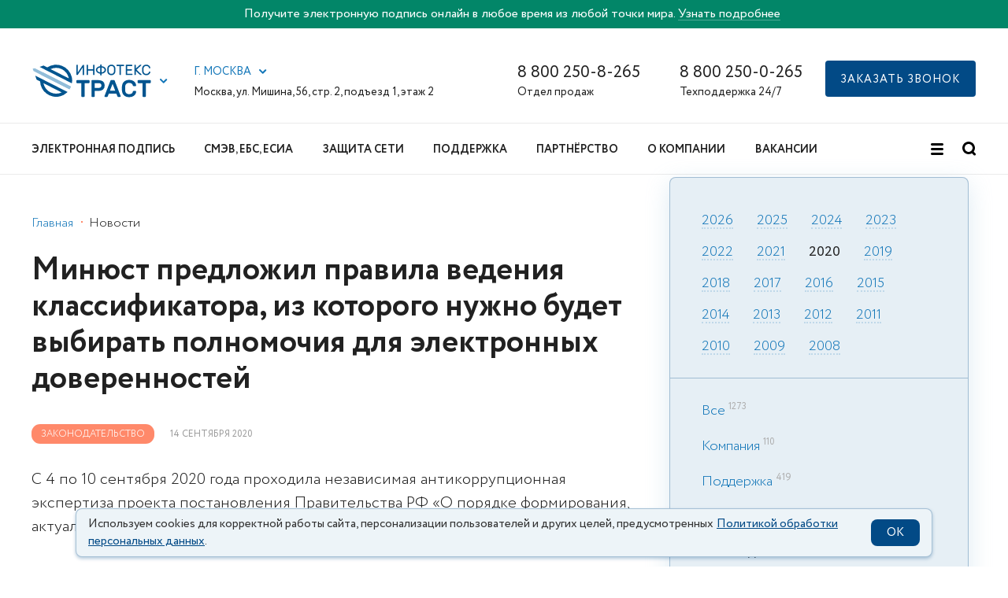

--- FILE ---
content_type: text/html; charset=UTF-8
request_url: https://iitrust.ru/news/law/2020-09-14/minust-predlojil-pravila-vedeniya-klassifikatora-iz-kotorogo-nujno-budet-vybirat-polnomochiya-dlya-elektronnyh-doverennostey/
body_size: 25206
content:
<!DOCTYPE html><html class="ua_js_no"><head><meta charset="utf-8"><meta http-equiv="X-UA-Compatible" content="IE=edge"><title>Минюст предложил правила ведения классификатора, из которого нужно будет выбирать полномочия для электронных доверенностей </title><script>(function(e,c){e[c]=e[c].replace(/(ua_js_)no/g,"$1yes");})(document.documentElement,"className");</script><script>document.getElementsByTagName( "html" )[0].setAttribute("lang", "ru")</script><meta name="theme-color" content="#00548F"><link rel="shortcut icon" type="image/x-icon" href="/i/favicon.ico"><link rel="icon" type="image/svg+xml" href="/i/favicon.svg"><link rel="mask-icon" href="/i/mask-favicon.svg" color="#00548F"><link rel="apple-touch-icon" href="/i/apple-touch-icon.png"><link rel="manifest" href="/i/manifest.json"><link rel='preload' href='https://sentry.io' as='script'/><link rel="preconnect" href="https://maps.googleapis.com"/><script src="/js/sentry.min.js"></script><script>Sentry.init({ dsn: 'https://5d8479dd490d41ad97d31df1e7d0029e@o389563.ingest.sentry.io/5227864', environment: 'Production', release: 'iit-node@1.125.0'});</script><script src="/js/lazysizes.min.js"></script><script>
        (function(w,d,n,c){w.CalltouchDataObject=n;w[n]=function(){w[n]["callbacks"].push(arguments)};if(!w[n]["callbacks"]){w[n]["callbacks"]=[]}w[n]["loaded"]=false;if(typeof c!=="object"){c=[c]}w[n]["counters"]=c;for(var i=0;i<c.length;i+=1){p(c[i])}function p(cId){var a=d.getElementsByTagName("script")[0],s=d.createElement("script"),i=function(){a.parentNode.insertBefore(s,a)},m=typeof Array.prototype.find === 'function',n=m?"init-min.js":"init.js";s.async=true;s.src="https://mod.calltouch.ru/"+n+"?id="+cId;if(w.opera=="[object Opera]"){d.addEventListener("DOMContentLoaded",i,false)}else{i()}}})(window,document,"ct","k9riafzb");
        </script><!-- Matomo Tag Manager -->
<script>
  var _mtm = window._mtm = window._mtm || [];
  _mtm.push({'mtm.startTime': (new Date().getTime()), 'event': 'mtm.Start'});
  (function() {
    var d=document, g=d.createElement('script'), s=d.getElementsByTagName('script')[0];
    g.async=true; g.src='https://matomo.iitrust.ru/js/container_EpFCDWTb.js'; s.parentNode.insertBefore(g,s);
  })();
</script>
<!-- End Matomo Tag Manager --><!-- Matomo -->
<script>
  var _paq = window._paq = window._paq || [];
  /* tracker methods like "setCustomDimension" should be called before "trackPageView" */
  _paq.push(['trackPageView']);
  _paq.push(['enableLinkTracking']);
  (function() {
    var u="https://matomo.iitrust.ru/";
    _paq.push(['setTrackerUrl', u+'matomo.php']);
    _paq.push(['setSiteId', '1']);
    var d=document, g=d.createElement('script'), s=d.getElementsByTagName('script')[0];
    g.async=true; g.src=u+'matomo.js'; s.parentNode.insertBefore(g,s);
  })();
</script>
<!-- End Matomo Code --><link rel="canonical" href="https://iitrust.ru/news/law/2020-09-14/minust-predlojil-pravila-vedeniya-klassifikatora-iz-kotorogo-nujno-budet-vybirat-polnomochiya-dlya-elektronnyh-doverennostey/"/><script type="text/javascript" charset="utf-8" src="/js/phone.min.js?v=2"></script><script src="/js/smart-containers.js?v=2" defer></script><script src="/js/cookie-info.js?v=0.2.1" async></script><script src="https://captcha-api.yandex.ru/captcha.js?render=onload&onload=onloadCaptcha" defer></script><meta name="csrf-token" content="6jLb2VbEmL_80cS_2Tui8JnrokP4JqJJ9j8Ib3eMC3i7XJ-tIr3S_ZKf9u2vX-WJ39jNAKxv6XmVVTojFd9ZIQ=="><meta name="csrf-token-name" content="_csrf-frontend"><meta name="keywords" content=""><meta name="description" content="С 4 по 10 сентября 2020 года проходила независимая антикоррупционная экспертиза проекта постановления Правительства РФ «О порядке формирования, актуализации классификатора"><meta name="viewport" content="width=device-width, initial-scale=1, maximum-scale=1, minimum-scale=1, user-scalable=no"><link rel="stylesheet" href="/css-assets/phone.min.css?v=2"><link rel="stylesheet" href="/css-assets/notification.css?v=1"><link rel="stylesheet" href="/index.min.css?v=156"><link rel="stylesheet" href="/css-assets/vendors.min.css"><link rel="stylesheet" href="/css-assets/vendors-init.min.css?v=2"></head><body class="page page_theme_islands page_view_tt i-bem" data-bem='{"page":{}}'><div class="banner banner_topheader" id="headerBanner" style="background:#028668"><div class="wrap"><div class="row"><div class="banner__text">Получите электронную подпись онлайн в любое время из любой точки мира. <a href="/el-podpis/online/?head_banner=goskey">Узнать подробнее</a></div></div></div></div><div class="header"><div class="header__top-bar"><div class="wrap"><div class="row row_svam"><div class="row__col row__col_sw_10 row__col_mw_2 row__col_lw_2"><div class="iit-service-picker i-bem" data-bem='{"iit-service-picker":{}}'><div class="iit-service-picker__service"><a class="iit-service-picker__logo" href="/"><span class="icon icon_type_iit-logo"><svg xmlns="http://www.w3.org/2000/svg" width="153" height="42" viewBox="0 0 260.651 73"><defs><style>.a{fill:#00548f;}.b{fill:#00558f;}.b,.c{fill-rule:evenodd;}.c{fill:#92bdd9;}</style></defs><path class="a" d="M124.07 34.48a1.45 1.45 0 0 1 1.43 1.43v3.77a1.45 1.45 0 0 1-1.43 1.42h-9.53v29a1.45 1.45 0 0 1-1.43 1.43h-4.28a1.45 1.45 0 0 1-1.42-1.43v-29h-9.53a1.44 1.44 0 0 1-1.43-1.44V35.9a1.45 1.45 0 0 1 1.43-1.42zM145.35 34.48q6.4 0 9.96 3t3.55 8.86q0 5.82-3.54 8.9t-9.95 3.06h-8.47v11.8a1.45 1.45 0 0 1-1.43 1.43h-4.3a1.45 1.45 0 0 1-1.42-1.43V35.9a1.45 1.45 0 0 1 1.43-1.43zm-8.47 17.2h8.2a8.62 8.62 0 0 0 4.82-1.2q1.8-1.18 1.8-4.15t-1.8-4.1a8.93 8.93 0 0 0-4.8-1.13h-8.22zM179.23 34.48a1.67 1.67 0 0 1 1.27.45 3.83 3.83 0 0 1 .74 1.35l12.97 33.45a1.17 1.17 0 0 1 .07.37 1.45 1.45 0 0 1-1.43 1.43h-3.8a1.98 1.98 0 0 1-1.5-.45 2.67 2.67 0 0 1-.58-.87l-2.27-5.87h-16.74l-2.28 5.88a2.67 2.67 0 0 1-.58.88 1.98 1.98 0 0 1-1.48.45h-3.82a1.45 1.45 0 0 1-1.43-1.43 1.15 1.15 0 0 1 .05-.37l12.98-33.45a3.8 3.8 0 0 1 .74-1.35 1.66 1.66 0 0 1 1.27-.45zm2.9 23.24l-5.8-15.1-5.83 15.1zM221.1 59.78a1.52 1.52 0 0 1 .56-1.03 1.58 1.58 0 0 1 .98-.35h4.3a1.52 1.52 0 0 1 1.02.4 1.17 1.17 0 0 1 .4 1.04 13.52 13.52 0 0 1-1.08 4.34 11.34 11.34 0 0 1-2.83 3.9 14.9 14.9 0 0 1-4.82 2.87 19.79 19.79 0 0 1-7.04 1.1 17.84 17.84 0 0 1-6.47-1.07 13.7 13.7 0 0 1-4.77-3.02 13.47 13.47 0 0 1-3.04-4.63 19.04 19.04 0 0 1-1.3-5.88q-.1-2-.1-4.44t.1-4.44a19.03 19.03 0 0 1 1.3-5.88 13.47 13.47 0 0 1 3.04-4.63 13.77 13.77 0 0 1 4.77-3.02 17.84 17.84 0 0 1 6.46-1.08 19.78 19.78 0 0 1 7.03 1.1 14.9 14.9 0 0 1 4.82 2.87 11.28 11.28 0 0 1 2.83 3.94 13.73 13.73 0 0 1 1.08 4.3 1.17 1.17 0 0 1-.4 1.05 1.52 1.52 0 0 1-1.03.4h-4.3a1.7 1.7 0 0 1-1-.34 1.5 1.5 0 0 1-.58-1.03 5.86 5.86 0 0 0-.74-2.06 6.38 6.38 0 0 0-1.58-1.8 8.2 8.2 0 0 0-2.54-1.3 11.6 11.6 0 0 0-3.6-.5 9.37 9.37 0 0 0-3.6.63 7.58 7.58 0 0 0-2.56 1.7 7.23 7.23 0 0 0-1.6 2.54 10.82 10.82 0 0 0-.65 3.12q-.1 2-.1 4.45t.1 4.45a10.6 10.6 0 0 0 .66 3.15 7.26 7.26 0 0 0 1.6 2.52 7.58 7.58 0 0 0 2.55 1.7 9.38 9.38 0 0 0 3.6.63 11.56 11.56 0 0 0 3.6-.5 8.54 8.54 0 0 0 2.57-1.3 6.2 6.2 0 0 0 1.62-1.8 5.84 5.84 0 0 0 .74-2.07zM259.22 34.48a1.45 1.45 0 0 1 1.43 1.43v3.77a1.45 1.45 0 0 1-1.43 1.42h-9.53v29a1.45 1.45 0 0 1-1.44 1.43h-4.28a1.45 1.45 0 0 1-1.43-1.43v-29h-9.53a1.44 1.44 0 0 1-1.43-1.44V35.9A1.45 1.45 0 0 1 233 34.5zM97.42 23.22a.88.88 0 0 1-.87-.87V1.5a.83.83 0 0 1 .26-.6.84.84 0 0 1 .62-.26h1.32a.84.84 0 0 1 .62.26.84.84 0 0 1 .26.6V17.4l10.5-15.77a3.92 3.92 0 0 1 .53-.65 1.03 1.03 0 0 1 .76-.3h1.14a.84.84 0 0 1 .6.25.84.84 0 0 1 .27.6v20.85a.88.88 0 0 1-.86.87h-1.32a.88.88 0 0 1-.88-.87V6.48l-10.5 15.77a3.86 3.86 0 0 1-.53.66 1.03 1.03 0 0 1-.75.32zM135.6.65a.84.84 0 0 1 .6.25.84.84 0 0 1 .27.61v20.85a.88.88 0 0 1-.87.87h-1.32a.88.88 0 0 1-.87-.87v-9.1h-11.36v9.1a.88.88 0 0 1-.88.87h-1.32a.87.87 0 0 1-.6-.25.82.82 0 0 1-.27-.63V1.52a.83.83 0 0 1 .25-.62.84.84 0 0 1 .62-.26h1.32a.84.84 0 0 1 .62.26.84.84 0 0 1 .25.6v8.85h11.38V1.52a.84.84 0 0 1 .27-.62.84.84 0 0 1 .6-.26zM151.34 0a.84.84 0 0 1 .6.26.84.84 0 0 1 .27.6v2.9a12.1 12.1 0 0 1 3.73.77 10.5 10.5 0 0 1 3.05 1.76 8.36 8.36 0 0 1 2.07 2.53 6.7 6.7 0 0 1 0 6.2 8.36 8.36 0 0 1-2.07 2.54 10.46 10.46 0 0 1-3.05 1.76 12.08 12.08 0 0 1-3.72.76V23a.88.88 0 0 1-.86.86H150a.88.88 0 0 1-.86-.87v-2.9a12.08 12.08 0 0 1-3.7-.77 10.46 10.46 0 0 1-3.07-1.76 8.36 8.36 0 0 1-2.07-2.55 6.7 6.7 0 0 1 0-6.2 8.36 8.36 0 0 1 2.07-2.53 10.5 10.5 0 0 1 3.05-1.77 12.1 12.1 0 0 1 3.72-.76V.87a.84.84 0 0 1 .26-.6.84.84 0 0 1 .6-.27zm-2.2 6.67a8.8 8.8 0 0 0-2.62.5 7.3 7.3 0 0 0-2.06 1.13 5.03 5.03 0 0 0-1.36 1.63 4.37 4.37 0 0 0 0 4 5 5 0 0 0 1.36 1.63 7.3 7.3 0 0 0 2.06 1.13 8.76 8.76 0 0 0 2.62.5zm9.6 5.26a4.28 4.28 0 0 0-.5-2 5.03 5.03 0 0 0-1.34-1.63 7.3 7.3 0 0 0-2.07-1.13 8.8 8.8 0 0 0-2.62-.5V17.2a8.76 8.76 0 0 0 2.63-.5 7.3 7.3 0 0 0 2.06-1.14 5 5 0 0 0 1.35-1.63 4.28 4.28 0 0 0 .5-2zM164.68 9.06a10.15 10.15 0 0 1 .63-3.4 8 8 0 0 1 1.74-2.77A8.2 8.2 0 0 1 169.82 1a10.65 10.65 0 0 1 7.56 0 8.2 8.2 0 0 1 2.78 1.87 8 8 0 0 1 1.73 2.76 10.15 10.15 0 0 1 .62 3.4q.1 2.87 0 5.74a10.72 10.72 0 0 1-.67 3.4 8.17 8.17 0 0 1-1.73 2.8 7.95 7.95 0 0 1-2.76 1.86 10.8 10.8 0 0 1-7.53 0 7.95 7.95 0 0 1-2.76-1.87 8.17 8.17 0 0 1-1.73-2.8 10.72 10.72 0 0 1-.66-3.4q-.1-2.87 0-5.74zm14.77.16a8.34 8.34 0 0 0-.5-2.64 5.1 5.1 0 0 0-1.22-1.87 5.03 5.03 0 0 0-1.82-1.1 7.38 7.38 0 0 0-4.6 0 5.03 5.03 0 0 0-1.84 1.1 5.25 5.25 0 0 0-1.23 1.88 7.5 7.5 0 0 0-.48 2.65q-.07 1.45-.06 2.7t.05 2.7a7.5 7.5 0 0 0 .48 2.66 5.24 5.24 0 0 0 1.23 1.86 5.02 5.02 0 0 0 1.83 1.1 7.38 7.38 0 0 0 4.6 0 4.9 4.9 0 0 0 3.04-2.97 8.33 8.33 0 0 0 .5-2.66q.07-1.45.07-2.7t-.06-2.72zM200.9.65a.84.84 0 0 1 .6.25.84.84 0 0 1 .27.6V2.7a.88.88 0 0 1-.87.87h-6.05v18.8a.88.88 0 0 1-.87.87h-1.32a.88.88 0 0 1-.87-.87V3.55h-6.06a.88.88 0 0 1-.87-.87V1.5a.83.83 0 0 1 .26-.6.84.84 0 0 1 .6-.26zM219.2 20.3a.88.88 0 0 1 .9.88v1.17a.88.88 0 0 1-.9.87h-13.04a.88.88 0 0 1-.87-.87V1.5a.83.83 0 0 1 .25-.6.84.84 0 0 1 .6-.26h12.8a.84.84 0 0 1 .62.26.83.83 0 0 1 .26.6V2.7a.88.88 0 0 1-.88.87h-10.6v6.8h9.9a.88.88 0 0 1 .86.87v1.16a.88.88 0 0 1-.86.87h-9.9v7.06zM229.16 11.45l11.02 10.48a1.26 1.26 0 0 1 .26.33.62.62 0 0 1 .06.25.72.72 0 0 1-.7.72h-2a1.4 1.4 0 0 1-.75-.18 2.34 2.34 0 0 1-.42-.3l-9.14-8.7v8.3a.88.88 0 0 1-.9.88h-1.3a.88.88 0 0 1-.88-.88V1.52a.83.83 0 0 1 .25-.62.84.84 0 0 1 .62-.26h1.3a.84.84 0 0 1 .63.26.84.84 0 0 1 .25.6v7.53l8.63-7.9a2.36 2.36 0 0 1 .43-.3 1.4 1.4 0 0 1 .74-.2h1.88a.68.68 0 0 1 .5.22.68.68 0 0 1 .2.5.62.62 0 0 1-.06.25 1.2 1.2 0 0 1-.27.34zM244.54 9.22q-.06 1.45-.06 2.7t.06 2.72a6.5 6.5 0 0 0 1.63 4.34 5.7 5.7 0 0 0 4.4 1.66 7.7 7.7 0 0 0 2.63-.4 5.44 5.44 0 0 0 1.76-1 4.28 4.28 0 0 0 1.07-1.4 8.27 8.27 0 0 0 .56-1.6.78.78 0 0 1 .3-.52.9.9 0 0 1 .53-.18h1.5a.72.72 0 0 1 .7.7 6.7 6.7 0 0 1-.55 2.33 7.5 7.5 0 0 1-1.6 2.37 8.66 8.66 0 0 1-2.78 1.86 10.27 10.27 0 0 1-4.12.74 10 10 0 0 1-3.75-.66 8.47 8.47 0 0 1-2.82-1.82 8.06 8.06 0 0 1-1.82-2.76 10.15 10.15 0 0 1-.7-3.5q-.1-2.87 0-5.74a10.22 10.22 0 0 1 .7-3.48A8.03 8.03 0 0 1 244 2.8 8.47 8.47 0 0 1 246.85 1a10 10 0 0 1 3.74-.66 10.26 10.26 0 0 1 4.12.74 8.66 8.66 0 0 1 2.78 1.86 7.5 7.5 0 0 1 1.6 2.37 6.7 6.7 0 0 1 .55 2.3.72.72 0 0 1-.7.72h-1.5a.9.9 0 0 1-.5-.18.78.78 0 0 1-.34-.53 8.28 8.28 0 0 0-.57-1.6 4.3 4.3 0 0 0-1.07-1.4 5.45 5.45 0 0 0-1.76-1 7.72 7.72 0 0 0-2.62-.38 5.7 5.7 0 0 0-4.4 1.66 6.5 6.5 0 0 0-1.64 4.34z"/><path class="b" d="M63.96 61.64a28.54 28.54 0 0 1-39.9-18.98c-.12-.5-.23-1-.32-1.48zM16.36 37.4A35.45 35.45 0 0 0 60.2 70.28a30.46 30.46 0 0 0 14.33-7.55l.03-.03v-.02l.04-.02.04-.04h.02v-.03l.05-.04.04-.03.04-.03.03-.03h.03l.02-.03.03-.03.03-.02h.02l.03-.03.04-.03.02-.03.04-.04.02-.02.05-.05.03-.04.03-.02.03-.04h.02v-.03l.05-.03.04-.04.03-.03.03-.03h.02l.02-.03.03-.03.03-.02.04-.04.04-.02.03-.03.05-.04h.02v-.02l.05-.03.03-.03.03-.03.04-.05.03-.03.04-.03.02-.04.03-.03.04-.04v-.02l.03-.02.03-.04.02-.02.05-.04.03-.03.03-.03.03-.04.03-.03.03-.03.02-.03.04-.03.03-.04.03-.03.03-.04.03-.02.03-.03.03-.04.03-.03.03-.03.02-.02v-.02l.04-.03.03-.03h-.02l.06-.06L5.5 24.43l3.22 9.1zM79.8 30.64L39.5 10.1a28.54 28.54 0 0 1 39.95 18.96q.2.8.34 1.58M23.96 2.2L15.3 5.27 86.42 41.5v-.03a29.07 29.07 0 0 0-.28-14.05A35.45 35.45 0 0 0 32.13 6.36z"/><path class="c" d="M4.83 8.25L0 9.13l1.8 5.04 17.02 8.66 62.46 31.8a35.16 35.16 0 0 0 2.98-5.87l.04-.07v-.02L21.85 16.92z"/><path class="c" d="M18.82 22.83l62.46 31.8a35.18 35.18 0 0 0 3.02-5.95L21.85 16.9a35.1 35.1 0 0 0-3.03 5.93"/></svg></span></a><button class="button button__control i-bem" data-bem='{"button":{}}' role="button" type="button"><span class="icon icon_type_arrow button__icon"><svg width="10" height="6" viewBox="0 0 10 6" xmlns="http://www.w3.org/2000/svg"><g id="Symbols" fill="none" fill-rule="evenodd"><g id="TOP/Regular_1440" fill="#1477b9"><g id="TOP"><g id="Group"><path d="M4.7 3.3L7.5.46c.4-.4 1.03-.4 1.42 0 .4.4.4 1.03 0 1.42L5.4 5.4c-.4.4-1.03.4-1.43 0-.05-.05-.1-.1-.14-.17L.3 1.7C-.1 1.33-.1.7.3.3.67-.1 1.3-.1 1.7.3l3 3z" id="Combined-Shape"/></g></g></g></g></svg></span></button></div><div class="popup popup_target_anchor popup_autoclosable popup_theme_iit i-bem" data-bem='{"popup":{"mainOffset":-71,"secondaryOffset":-40,"directions":["bottom-left"]}}' aria-hidden="true"><noindex><div class="iit-service-picker__list"><div class="iit-service-picker__service"><a class="iit-service-picker__logo" href="/"><span class="icon icon_type_iit-logo"><svg xmlns="http://www.w3.org/2000/svg" width="153" height="42" viewBox="0 0 260.651 73"><defs><style>.a{fill:#00548f;}.b{fill:#00558f;}.b,.c{fill-rule:evenodd;}.c{fill:#92bdd9;}</style></defs><path class="a" d="M124.07 34.48a1.45 1.45 0 0 1 1.43 1.43v3.77a1.45 1.45 0 0 1-1.43 1.42h-9.53v29a1.45 1.45 0 0 1-1.43 1.43h-4.28a1.45 1.45 0 0 1-1.42-1.43v-29h-9.53a1.44 1.44 0 0 1-1.43-1.44V35.9a1.45 1.45 0 0 1 1.43-1.42zM145.35 34.48q6.4 0 9.96 3t3.55 8.86q0 5.82-3.54 8.9t-9.95 3.06h-8.47v11.8a1.45 1.45 0 0 1-1.43 1.43h-4.3a1.45 1.45 0 0 1-1.42-1.43V35.9a1.45 1.45 0 0 1 1.43-1.43zm-8.47 17.2h8.2a8.62 8.62 0 0 0 4.82-1.2q1.8-1.18 1.8-4.15t-1.8-4.1a8.93 8.93 0 0 0-4.8-1.13h-8.22zM179.23 34.48a1.67 1.67 0 0 1 1.27.45 3.83 3.83 0 0 1 .74 1.35l12.97 33.45a1.17 1.17 0 0 1 .07.37 1.45 1.45 0 0 1-1.43 1.43h-3.8a1.98 1.98 0 0 1-1.5-.45 2.67 2.67 0 0 1-.58-.87l-2.27-5.87h-16.74l-2.28 5.88a2.67 2.67 0 0 1-.58.88 1.98 1.98 0 0 1-1.48.45h-3.82a1.45 1.45 0 0 1-1.43-1.43 1.15 1.15 0 0 1 .05-.37l12.98-33.45a3.8 3.8 0 0 1 .74-1.35 1.66 1.66 0 0 1 1.27-.45zm2.9 23.24l-5.8-15.1-5.83 15.1zM221.1 59.78a1.52 1.52 0 0 1 .56-1.03 1.58 1.58 0 0 1 .98-.35h4.3a1.52 1.52 0 0 1 1.02.4 1.17 1.17 0 0 1 .4 1.04 13.52 13.52 0 0 1-1.08 4.34 11.34 11.34 0 0 1-2.83 3.9 14.9 14.9 0 0 1-4.82 2.87 19.79 19.79 0 0 1-7.04 1.1 17.84 17.84 0 0 1-6.47-1.07 13.7 13.7 0 0 1-4.77-3.02 13.47 13.47 0 0 1-3.04-4.63 19.04 19.04 0 0 1-1.3-5.88q-.1-2-.1-4.44t.1-4.44a19.03 19.03 0 0 1 1.3-5.88 13.47 13.47 0 0 1 3.04-4.63 13.77 13.77 0 0 1 4.77-3.02 17.84 17.84 0 0 1 6.46-1.08 19.78 19.78 0 0 1 7.03 1.1 14.9 14.9 0 0 1 4.82 2.87 11.28 11.28 0 0 1 2.83 3.94 13.73 13.73 0 0 1 1.08 4.3 1.17 1.17 0 0 1-.4 1.05 1.52 1.52 0 0 1-1.03.4h-4.3a1.7 1.7 0 0 1-1-.34 1.5 1.5 0 0 1-.58-1.03 5.86 5.86 0 0 0-.74-2.06 6.38 6.38 0 0 0-1.58-1.8 8.2 8.2 0 0 0-2.54-1.3 11.6 11.6 0 0 0-3.6-.5 9.37 9.37 0 0 0-3.6.63 7.58 7.58 0 0 0-2.56 1.7 7.23 7.23 0 0 0-1.6 2.54 10.82 10.82 0 0 0-.65 3.12q-.1 2-.1 4.45t.1 4.45a10.6 10.6 0 0 0 .66 3.15 7.26 7.26 0 0 0 1.6 2.52 7.58 7.58 0 0 0 2.55 1.7 9.38 9.38 0 0 0 3.6.63 11.56 11.56 0 0 0 3.6-.5 8.54 8.54 0 0 0 2.57-1.3 6.2 6.2 0 0 0 1.62-1.8 5.84 5.84 0 0 0 .74-2.07zM259.22 34.48a1.45 1.45 0 0 1 1.43 1.43v3.77a1.45 1.45 0 0 1-1.43 1.42h-9.53v29a1.45 1.45 0 0 1-1.44 1.43h-4.28a1.45 1.45 0 0 1-1.43-1.43v-29h-9.53a1.44 1.44 0 0 1-1.43-1.44V35.9A1.45 1.45 0 0 1 233 34.5zM97.42 23.22a.88.88 0 0 1-.87-.87V1.5a.83.83 0 0 1 .26-.6.84.84 0 0 1 .62-.26h1.32a.84.84 0 0 1 .62.26.84.84 0 0 1 .26.6V17.4l10.5-15.77a3.92 3.92 0 0 1 .53-.65 1.03 1.03 0 0 1 .76-.3h1.14a.84.84 0 0 1 .6.25.84.84 0 0 1 .27.6v20.85a.88.88 0 0 1-.86.87h-1.32a.88.88 0 0 1-.88-.87V6.48l-10.5 15.77a3.86 3.86 0 0 1-.53.66 1.03 1.03 0 0 1-.75.32zM135.6.65a.84.84 0 0 1 .6.25.84.84 0 0 1 .27.61v20.85a.88.88 0 0 1-.87.87h-1.32a.88.88 0 0 1-.87-.87v-9.1h-11.36v9.1a.88.88 0 0 1-.88.87h-1.32a.87.87 0 0 1-.6-.25.82.82 0 0 1-.27-.63V1.52a.83.83 0 0 1 .25-.62.84.84 0 0 1 .62-.26h1.32a.84.84 0 0 1 .62.26.84.84 0 0 1 .25.6v8.85h11.38V1.52a.84.84 0 0 1 .27-.62.84.84 0 0 1 .6-.26zM151.34 0a.84.84 0 0 1 .6.26.84.84 0 0 1 .27.6v2.9a12.1 12.1 0 0 1 3.73.77 10.5 10.5 0 0 1 3.05 1.76 8.36 8.36 0 0 1 2.07 2.53 6.7 6.7 0 0 1 0 6.2 8.36 8.36 0 0 1-2.07 2.54 10.46 10.46 0 0 1-3.05 1.76 12.08 12.08 0 0 1-3.72.76V23a.88.88 0 0 1-.86.86H150a.88.88 0 0 1-.86-.87v-2.9a12.08 12.08 0 0 1-3.7-.77 10.46 10.46 0 0 1-3.07-1.76 8.36 8.36 0 0 1-2.07-2.55 6.7 6.7 0 0 1 0-6.2 8.36 8.36 0 0 1 2.07-2.53 10.5 10.5 0 0 1 3.05-1.77 12.1 12.1 0 0 1 3.72-.76V.87a.84.84 0 0 1 .26-.6.84.84 0 0 1 .6-.27zm-2.2 6.67a8.8 8.8 0 0 0-2.62.5 7.3 7.3 0 0 0-2.06 1.13 5.03 5.03 0 0 0-1.36 1.63 4.37 4.37 0 0 0 0 4 5 5 0 0 0 1.36 1.63 7.3 7.3 0 0 0 2.06 1.13 8.76 8.76 0 0 0 2.62.5zm9.6 5.26a4.28 4.28 0 0 0-.5-2 5.03 5.03 0 0 0-1.34-1.63 7.3 7.3 0 0 0-2.07-1.13 8.8 8.8 0 0 0-2.62-.5V17.2a8.76 8.76 0 0 0 2.63-.5 7.3 7.3 0 0 0 2.06-1.14 5 5 0 0 0 1.35-1.63 4.28 4.28 0 0 0 .5-2zM164.68 9.06a10.15 10.15 0 0 1 .63-3.4 8 8 0 0 1 1.74-2.77A8.2 8.2 0 0 1 169.82 1a10.65 10.65 0 0 1 7.56 0 8.2 8.2 0 0 1 2.78 1.87 8 8 0 0 1 1.73 2.76 10.15 10.15 0 0 1 .62 3.4q.1 2.87 0 5.74a10.72 10.72 0 0 1-.67 3.4 8.17 8.17 0 0 1-1.73 2.8 7.95 7.95 0 0 1-2.76 1.86 10.8 10.8 0 0 1-7.53 0 7.95 7.95 0 0 1-2.76-1.87 8.17 8.17 0 0 1-1.73-2.8 10.72 10.72 0 0 1-.66-3.4q-.1-2.87 0-5.74zm14.77.16a8.34 8.34 0 0 0-.5-2.64 5.1 5.1 0 0 0-1.22-1.87 5.03 5.03 0 0 0-1.82-1.1 7.38 7.38 0 0 0-4.6 0 5.03 5.03 0 0 0-1.84 1.1 5.25 5.25 0 0 0-1.23 1.88 7.5 7.5 0 0 0-.48 2.65q-.07 1.45-.06 2.7t.05 2.7a7.5 7.5 0 0 0 .48 2.66 5.24 5.24 0 0 0 1.23 1.86 5.02 5.02 0 0 0 1.83 1.1 7.38 7.38 0 0 0 4.6 0 4.9 4.9 0 0 0 3.04-2.97 8.33 8.33 0 0 0 .5-2.66q.07-1.45.07-2.7t-.06-2.72zM200.9.65a.84.84 0 0 1 .6.25.84.84 0 0 1 .27.6V2.7a.88.88 0 0 1-.87.87h-6.05v18.8a.88.88 0 0 1-.87.87h-1.32a.88.88 0 0 1-.87-.87V3.55h-6.06a.88.88 0 0 1-.87-.87V1.5a.83.83 0 0 1 .26-.6.84.84 0 0 1 .6-.26zM219.2 20.3a.88.88 0 0 1 .9.88v1.17a.88.88 0 0 1-.9.87h-13.04a.88.88 0 0 1-.87-.87V1.5a.83.83 0 0 1 .25-.6.84.84 0 0 1 .6-.26h12.8a.84.84 0 0 1 .62.26.83.83 0 0 1 .26.6V2.7a.88.88 0 0 1-.88.87h-10.6v6.8h9.9a.88.88 0 0 1 .86.87v1.16a.88.88 0 0 1-.86.87h-9.9v7.06zM229.16 11.45l11.02 10.48a1.26 1.26 0 0 1 .26.33.62.62 0 0 1 .06.25.72.72 0 0 1-.7.72h-2a1.4 1.4 0 0 1-.75-.18 2.34 2.34 0 0 1-.42-.3l-9.14-8.7v8.3a.88.88 0 0 1-.9.88h-1.3a.88.88 0 0 1-.88-.88V1.52a.83.83 0 0 1 .25-.62.84.84 0 0 1 .62-.26h1.3a.84.84 0 0 1 .63.26.84.84 0 0 1 .25.6v7.53l8.63-7.9a2.36 2.36 0 0 1 .43-.3 1.4 1.4 0 0 1 .74-.2h1.88a.68.68 0 0 1 .5.22.68.68 0 0 1 .2.5.62.62 0 0 1-.06.25 1.2 1.2 0 0 1-.27.34zM244.54 9.22q-.06 1.45-.06 2.7t.06 2.72a6.5 6.5 0 0 0 1.63 4.34 5.7 5.7 0 0 0 4.4 1.66 7.7 7.7 0 0 0 2.63-.4 5.44 5.44 0 0 0 1.76-1 4.28 4.28 0 0 0 1.07-1.4 8.27 8.27 0 0 0 .56-1.6.78.78 0 0 1 .3-.52.9.9 0 0 1 .53-.18h1.5a.72.72 0 0 1 .7.7 6.7 6.7 0 0 1-.55 2.33 7.5 7.5 0 0 1-1.6 2.37 8.66 8.66 0 0 1-2.78 1.86 10.27 10.27 0 0 1-4.12.74 10 10 0 0 1-3.75-.66 8.47 8.47 0 0 1-2.82-1.82 8.06 8.06 0 0 1-1.82-2.76 10.15 10.15 0 0 1-.7-3.5q-.1-2.87 0-5.74a10.22 10.22 0 0 1 .7-3.48A8.03 8.03 0 0 1 244 2.8 8.47 8.47 0 0 1 246.85 1a10 10 0 0 1 3.74-.66 10.26 10.26 0 0 1 4.12.74 8.66 8.66 0 0 1 2.78 1.86 7.5 7.5 0 0 1 1.6 2.37 6.7 6.7 0 0 1 .55 2.3.72.72 0 0 1-.7.72h-1.5a.9.9 0 0 1-.5-.18.78.78 0 0 1-.34-.53 8.28 8.28 0 0 0-.57-1.6 4.3 4.3 0 0 0-1.07-1.4 5.45 5.45 0 0 0-1.76-1 7.72 7.72 0 0 0-2.62-.38 5.7 5.7 0 0 0-4.4 1.66 6.5 6.5 0 0 0-1.64 4.34z"/><path class="b" d="M63.96 61.64a28.54 28.54 0 0 1-39.9-18.98c-.12-.5-.23-1-.32-1.48zM16.36 37.4A35.45 35.45 0 0 0 60.2 70.28a30.46 30.46 0 0 0 14.33-7.55l.03-.03v-.02l.04-.02.04-.04h.02v-.03l.05-.04.04-.03.04-.03.03-.03h.03l.02-.03.03-.03.03-.02h.02l.03-.03.04-.03.02-.03.04-.04.02-.02.05-.05.03-.04.03-.02.03-.04h.02v-.03l.05-.03.04-.04.03-.03.03-.03h.02l.02-.03.03-.03.03-.02.04-.04.04-.02.03-.03.05-.04h.02v-.02l.05-.03.03-.03.03-.03.04-.05.03-.03.04-.03.02-.04.03-.03.04-.04v-.02l.03-.02.03-.04.02-.02.05-.04.03-.03.03-.03.03-.04.03-.03.03-.03.02-.03.04-.03.03-.04.03-.03.03-.04.03-.02.03-.03.03-.04.03-.03.03-.03.02-.02v-.02l.04-.03.03-.03h-.02l.06-.06L5.5 24.43l3.22 9.1zM79.8 30.64L39.5 10.1a28.54 28.54 0 0 1 39.95 18.96q.2.8.34 1.58M23.96 2.2L15.3 5.27 86.42 41.5v-.03a29.07 29.07 0 0 0-.28-14.05A35.45 35.45 0 0 0 32.13 6.36z"/><path class="c" d="M4.83 8.25L0 9.13l1.8 5.04 17.02 8.66 62.46 31.8a35.16 35.16 0 0 0 2.98-5.87l.04-.07v-.02L21.85 16.92z"/><path class="c" d="M18.82 22.83l62.46 31.8a35.18 35.18 0 0 0 3.02-5.95L21.85 16.9a35.1 35.1 0 0 0-3.03 5.93"/></svg></span></a><button class="button button_popup button__control i-bem" data-bem='{"button":{}}' role="button" type="button"><span class="icon icon_type_arrow button__icon"><svg width="10" height="6" viewBox="0 0 10 6" xmlns="http://www.w3.org/2000/svg"><g id="Symbols" fill="none" fill-rule="evenodd"><g id="TOP/Regular_1440" fill="#1477b9"><g id="TOP"><g id="Group"><path d="M4.7 3.3L7.5.46c.4-.4 1.03-.4 1.42 0 .4.4.4 1.03 0 1.42L5.4 5.4c-.4.4-1.03.4-1.43 0-.05-.05-.1-.1-.14-.17L.3 1.7C-.1 1.33-.1.7.3.3.67-.1 1.3-.1 1.7.3l3 3z" id="Combined-Shape"/></g></g></g></g></svg></span></button></div><div class="iit-service-picker__title">Все сайты:</div><div class="iit-service-picker__item"><a class="link iit-link link__control i-bem" data-bem='{"link":{}}' target="_blank" rel="noopener" role="link" href="https://iitrust.ru">iitrust.ru<span class="icon icon_type_link-icon"><svg width="10" height="7" viewBox="0 0 10 7" xmlns="http://www.w3.org/2000/svg"><g stroke="#1477b9" fill="none" fill-rule="evenodd" opacity=".8"><path d="M7.5 4.713L4.26 1.5H.508v5H7.5V4.713zM5.249 3.784l2.769-2.768M6.499.52h2.026V2.51"/></g></svg></span></a><div class="iit-service-picker__desc">Инфотекс Интернет Траст</div></div><div class="iit-service-picker__item"><a class="link iit-link link__control i-bem" data-bem='{"link":{}}' target="_blank" rel="noopener" role="link" href="https://uc.iitrust.ru">uc.iitrust.ru<span class="icon icon_type_link-icon"><svg width="10" height="7" viewBox="0 0 10 7" xmlns="http://www.w3.org/2000/svg"><g stroke="#1477b9" fill="none" fill-rule="evenodd" opacity=".8"><path d="M7.5 4.713L4.26 1.5H.508v5H7.5V4.713zM5.249 3.784l2.769-2.768M6.499.52h2.026V2.51"/></g></svg></span></a><div class="iit-service-picker__desc">Удостоверяющий центр</div></div><div class="iit-service-picker__item"><a class="link iit-link link__control i-bem" data-bem='{"link":{}}' target="_blank" rel="noopener" role="link" href="https://oid.iitrust.ru">oid.iitrust.ru<span class="icon icon_type_link-icon"><svg width="10" height="7" viewBox="0 0 10 7" xmlns="http://www.w3.org/2000/svg"><g stroke="#1477b9" fill="none" fill-rule="evenodd" opacity=".8"><path d="M7.5 4.713L4.26 1.5H.508v5H7.5V4.713zM5.249 3.784l2.769-2.768M6.499.52h2.026V2.51"/></g></svg></span></a><div class="iit-service-picker__desc">Реестр идентификаторов</div></div><div class="iit-service-picker__item"><a class="link iit-link link__control i-bem" data-bem='{"link":{}}' target="_blank" rel="noopener" role="link" href="https://ib.iitrust.ru">ib.iitrust.ru<span class="icon icon_type_link-icon"><svg width="10" height="7" viewBox="0 0 10 7" xmlns="http://www.w3.org/2000/svg"><g stroke="#1477b9" fill="none" fill-rule="evenodd" opacity=".8"><path d="M7.5 4.713L4.26 1.5H.508v5H7.5V4.713zM5.249 3.784l2.769-2.768M6.499.52h2.026V2.51"/></g></svg></span></a><div class="iit-service-picker__desc">Защита информации</div></div><div class="iit-service-picker__item"><a class="link iit-link link__control i-bem" data-bem='{"link":{}}' target="_blank" rel="noopener" role="link" href="https://idpoint.iitrust.ru">idpoint.iitrust.ru<span class="icon icon_type_link-icon"><svg width="10" height="7" viewBox="0 0 10 7" xmlns="http://www.w3.org/2000/svg"><g stroke="#1477b9" fill="none" fill-rule="evenodd" opacity=".8"><path d="M7.5 4.713L4.26 1.5H.508v5H7.5V4.713zM5.249 3.784l2.769-2.768M6.499.52h2.026V2.51"/></g></svg></span></a><div class="iit-service-picker__desc">Электронная подпись в смартфоне</div></div><div class="iit-service-picker__item"><a class="link iit-link link__control i-bem" data-bem='{"link":{}}' target="_blank" rel="noopener" role="link" href="https://smev.iitrust.ru">smev.iitrust.ru<span class="icon icon_type_link-icon"><svg width="10" height="7" viewBox="0 0 10 7" xmlns="http://www.w3.org/2000/svg"><g stroke="#1477b9" fill="none" fill-rule="evenodd" opacity=".8"><path d="M7.5 4.713L4.26 1.5H.508v5H7.5V4.713zM5.249 3.784l2.769-2.768M6.499.52h2.026V2.51"/></g></svg></span></a><div class="iit-service-picker__desc">Интеграция со СМЭВ</div></div><div class="iit-service-picker__item"><a class="link iit-link link__control i-bem" data-bem='{"link":{}}' target="_blank" rel="noopener" role="link" href="https://savs.iitrust.ru/">savs.iitrust.ru<span class="icon icon_type_link-icon"><svg width="10" height="7" viewBox="0 0 10 7" xmlns="http://www.w3.org/2000/svg"><g stroke="#1477b9" fill="none" fill-rule="evenodd" opacity=".8"><path d="M7.5 4.713L4.26 1.5H.508v5H7.5V4.713zM5.249 3.784l2.769-2.768M6.499.52h2.026V2.51"/></g></svg></span></a><div class="iit-service-picker__desc">Цифровой рубль</div></div><div class="iit-service-picker__item"><a class="link iit-link link__control i-bem" data-bem='{"link":{}}' target="_blank" rel="noopener" role="link" href="https://lkiit.ru/">lkiit.ru<span class="icon icon_type_link-icon"><svg width="10" height="7" viewBox="0 0 10 7" xmlns="http://www.w3.org/2000/svg"><g stroke="#1477b9" fill="none" fill-rule="evenodd" opacity=".8"><path d="M7.5 4.713L4.26 1.5H.508v5H7.5V4.713zM5.249 3.784l2.769-2.768M6.499.52h2.026V2.51"/></g></svg></span></a><div class="iit-service-picker__desc">Личный кабинет</div></div></div></noindex></div></div></div><div class="row__col row__col_sw_2 row__col_mw_0 row__col_lw_0 row__col_xlw_0 row__col_xxlw_0 row__col_content_right row__col_sor_0"><div class="iit-search iit-search_size_m i-bem" data-bem='{"iit-search":{}}'><button class="button button_size_s button_type_icon button_action_open iit-button iit-button_size_s iit-button_type_icon iit-button_action_open button__control i-bem" data-bem='{"button":{}}' role="button" tabindex="0"><span class="icon icon_type_search button__icon"><svg width="18" height="18" viewBox="0 0 18 18" xmlns="http://www.w3.org/2000/svg"><g id="Symbols" fill="none" fill-rule="evenodd"><g id="TOP/Regular" fill="#000"><g id="TOP"><g id="Group-2-Copy"><path d="M14.4 12.8l2.26 2.24c.58.58.58 1.53 0 2.12-.6.58-1.54.58-2.12 0L12.2 14.8C10.96 15.58 9.53 16 8 16c-4.42 0-8-3.58-8-8s3.58-8 8-8 8 3.58 8 8c0 1.8-.6 3.45-1.6 4.8zM8 13c2.76 0 5-2.24 5-5s-2.24-5-5-5-5 2.24-5 5 2.24 5 5 5z" id="Search"/></g></g></g></g></svg></span></button><div class="iit-search__wrap"><span class="icon icon_type_search"><svg width="18" height="18" viewBox="0 0 18 18" xmlns="http://www.w3.org/2000/svg"><g id="Symbols" fill="none" fill-rule="evenodd"><g id="TOP/Regular" fill="#000"><g id="TOP"><g id="Group-2-Copy"><path d="M14.4 12.8l2.26 2.24c.58.58.58 1.53 0 2.12-.6.58-1.54.58-2.12 0L12.2 14.8C10.96 15.58 9.53 16 8 16c-4.42 0-8-3.58-8-8s3.58-8 8-8 8 3.58 8 8c0 1.8-.6 3.45-1.6 4.8zM8 13c2.76 0 5-2.24 5-5s-2.24-5-5-5-5 2.24-5 5 2.24 5 5 5z" id="Search"/></g></g></g></g></svg></span><form class="iit-search__form" method="get" action="/search"><input class="iit-search__input" type="text" name="search" placeholder="Поиск"></form><button class="button button_size_s button_type_icon button_action_close iit-button iit-button_size_s iit-button_type_icon iit-button_action_close button__control i-bem" data-bem='{"button":{}}' role="button" tabindex="0"><span class="icon icon_type_close button__icon"><svg width="14" height="14" viewBox="0 0 14 14" xmlns="http://www.w3.org/2000/svg"><g id="Symbols" fill="none" fill-rule="evenodd"><g id="TOP/Search" fill="#1477b9"><g id="TOP"><g id="Group-2-Copy"><path d="M6.66 5.24L1.7.3C1.33-.1.7-.1.3.3-.1.67-.1 1.3.3 1.7l4.94 4.96L.3 11.6c-.4.4-.4 1.03 0 1.42.38.4 1.02.4 1.4 0l4.96-4.95 4.95 4.95c.4.4 1.03.4 1.42 0 .4-.4.4-1.02 0-1.4L8.07 6.65l4.95-4.95c.4-.38.4-1.02 0-1.4-.4-.4-1.02-.4-1.4 0L6.65 5.23z" id="Combined-Shape"/></g></g></g></g></svg></span></button></div></div><div class="iit-nav-box i-bem" data-bem='{"iit-nav-box":{"target":"nav"}}'><button class="button button_size_s button_type_icon iit-button iit-button_size_s iit-button_type_icon button__control i-bem" data-bem='{"button":{}}' role="button"><span class="icon icon_type_burger button__icon"><svg width="20" height="20" viewBox="-1 -1 20 16" xmlns="http://www.w3.org/2000/svg"><g id="Symbols" fill="none" fill-rule="evenodd"><g id="TOP/Regular" fill="#000"><g id="TOP"><g id="Group-2-Copy"><path d="M1.5 0h13c.83 0 1.5.67 1.5 1.5S15.33 3 14.5 3h-13C.67 3 0 2.33 0 1.5S.67 0 1.5 0zm0 6h13c.83 0 1.5.67 1.5 1.5S15.33 9 14.5 9h-13C.67 9 0 8.33 0 7.5S.67 6 1.5 6zm0 6h13c.83 0 1.5.67 1.5 1.5s-.67 1.5-1.5 1.5h-13C.67 15 0 14.33 0 13.5S.67 12 1.5 12z" id="Burger"/></g></g></g></g></svg></span></button><div class="popup popup_target_anchor popup_autoclosable popup_theme_iit popup_parent_iit-nav-box i-bem" data-bem='{"popup":{"directions":["bottom-right"]}}' aria-hidden="true"><noindex><div class="popup__nav"><nav class="iit-nav iit-nav_view_column i-bem" data-bem='{"iit-nav":{}}'></nav></div><div class="popup__region"><div class="iit-city-picker iit-city-picker_street i-bem" data-bem='{"iit-city-picker":{"cities":[{"id":1,"name":"г. Москва ","group":"","url":"?region=77","address":"Москва, ул. Мишина, 56, стр. 2, подъезд 1, этаж 2"},{"id":2,"name":"г. Санкт-Петербург","group":"","url":"?region=78"},{"id":86,"name":"г. Байконур","group":"","url":"?region=99"},{"id":85,"name":"г. Севастополь","group":"","url":"?region=92"},{"id":24,"name":"Алтайский Край","group":"А","url":"?region=22"},{"id":30,"name":"Амурская область","group":"А","url":"?region=28"},{"id":31,"name":"Архангельская область","group":"А","url":"?region=29"},{"id":32,"name":"Астраханская область","group":"А","url":"?region=30"},{"id":33,"name":"Белгородская область","group":"Б","url":"?region=31"},{"id":34,"name":"Брянская область","group":"Б","url":"?region=32"},{"id":35,"name":"Владимирская область","group":"В","url":"?region=33"},{"id":36,"name":"Волгоградская область","group":"В","url":"?region=34"},{"id":37,"name":"Вологодская область","group":"В","url":"?region=35"},{"id":38,"name":"Воронежская область","group":"В","url":"?region=36"},{"id":79,"name":"Еврейская АО","group":"Е","url":"?region=79"},{"id":77,"name":"Забайкальский край","group":"З","url":"?region=75"},{"id":39,"name":"Ивановская область","group":"И","url":"?region=37"},{"id":40,"name":"Иркутская область","group":"И","url":"?region=38"},{"id":9,"name":"Кабардино-Балкарская Республика","group":"К","url":"?region=07"},{"id":41,"name":"Калининградская область","group":"К","url":"?region=39"},{"id":42,"name":"Калужская область","group":"К","url":"?region=40"},{"id":43,"name":"Камчатский край","group":"К","url":"?region=41"},{"id":11,"name":"Карачаево-Черкесская Республика","group":"К","url":"?region=09"},{"id":44,"name":"Кемеровская область","group":"К","url":"?region=42"},{"id":45,"name":"Кировская область","group":"К","url":"?region=43"},{"id":46,"name":"Костромская область","group":"К","url":"?region=44"},{"id":25,"name":"Краснодарский край","group":"К","url":"?region=23"},{"id":26,"name":"Красноярский край","group":"К","url":"?region=24"},{"id":47,"name":"Курганская область","group":"К","url":"?region=45"},{"id":48,"name":"Курская область","group":"К","url":"?region=46"},{"id":49,"name":"Ленинградская область","group":"Л","url":"?region=47"},{"id":50,"name":"Липецкая область","group":"Л","url":"?region=48"},{"id":51,"name":"Магаданская область","group":"М","url":"?region=49"},{"id":52,"name":"Московская область","group":"М","url":"?region=50"},{"id":53,"name":"Мурманская область","group":"М","url":"?region=51"},{"id":80,"name":"Ненецкий АО","group":"Н","url":"?region=83"},{"id":54,"name":"Нижегородская область","group":"Н","url":"?region=52"},{"id":55,"name":"Новгородская область","group":"Н","url":"?region=53"},{"id":56,"name":"Новосибирская область","group":"Н","url":"?region=54"},{"id":57,"name":"Омская область","group":"О","url":"?region=55"},{"id":58,"name":"Оренбургская область","group":"О","url":"?region=56"},{"id":59,"name":"Орловская область","group":"О","url":"?region=57"},{"id":60,"name":"Пензенская область","group":"П","url":"?region=58"},{"id":61,"name":"Пермский край","group":"П","url":"?region=59"},{"id":27,"name":"Приморский край","group":"П","url":"?region=25"},{"id":62,"name":"Псковская область","group":"П","url":"?region=60"},{"id":3,"name":"Республика Адыгея","group":"Р","url":"?region=01"},{"id":6,"name":"Республика Алтай","group":"Р","url":"?region=04"},{"id":4,"name":"Республика Башкортостан","group":"Р","url":"?region=02"},{"id":5,"name":"Республика Бурятия","group":"Р","url":"?region=03"},{"id":7,"name":"Республика Дагестан","group":"Р","url":"?region=05"},{"id":8,"name":"Республика Ингушетия","group":"Р","url":"?region=06"},{"id":10,"name":"Республика Калмыкия","group":"Р","url":"?region=08"},{"id":12,"name":"Республика Карелия","group":"Р","url":"?region=10"},{"id":13,"name":"Республика Коми","group":"Р","url":"?region=11"},{"id":84,"name":"Республика Крым","group":"Р","url":"?region=91"},{"id":14,"name":"Республика Марий Эл","group":"Р","url":"?region=12"},{"id":15,"name":"Республика Мордовия","group":"Р","url":"?region=13"},{"id":16,"name":"Республика Саха (Якутия)","group":"Р","url":"?region=14"},{"id":17,"name":"Республика Северная Осетия - Алания","group":"Р","url":"?region=15"},{"id":18,"name":"Республика Татарстан","group":"Р","url":"?region=16"},{"id":19,"name":"Республика Тыва","group":"Р","url":"?region=17"},{"id":21,"name":"Республика Хакасия","group":"Р","url":"?region=19"},{"id":23,"name":"Республика Чувашия","group":"Р","url":"?region=21"},{"id":63,"name":"Ростовская область","group":"Р","url":"?region=61"},{"id":64,"name":"Рязанская область","group":"Р","url":"?region=62"},{"id":65,"name":"Самарская область","group":"С","url":"?region=63"},{"id":66,"name":"Саратовская область","group":"С","url":"?region=64"},{"id":67,"name":"Сахалинская область","group":"С","url":"?region=65"},{"id":68,"name":"Свердловская область","group":"С","url":"?region=66"},{"id":69,"name":"Смоленская область","group":"С","url":"?region=67"},{"id":28,"name":"Ставропольский край","group":"С","url":"?region=26"},{"id":70,"name":"Тамбовская область","group":"Т","url":"?region=68"},{"id":71,"name":"Тверская область","group":"Т","url":"?region=69"},{"id":72,"name":"Томская область","group":"Т","url":"?region=70"},{"id":73,"name":"Тульская область","group":"Т","url":"?region=71"},{"id":74,"name":"Тюменская область","group":"Т","url":"?region=72"},{"id":20,"name":"Удмуртская республика","group":"У","url":"?region=18"},{"id":75,"name":"Ульяновская область","group":"У","url":"?region=73"},{"id":29,"name":"Хабаровский край","group":"Х","url":"?region=27"},{"id":81,"name":"Ханты-Мансийский автономный округ","group":"Х","url":"?region=86"},{"id":76,"name":"Челябинская область","group":"Ч","url":"?region=74"},{"id":22,"name":"Чеченская республика","group":"Ч","url":"?region=20"},{"id":82,"name":"Чукотский АО","group":"Ч","url":"?region=87"},{"id":83,"name":"Ямало-Ненецкий  автономный округ","group":"Я","url":"?region=89"},{"id":78,"name":"Ярославская область","group":"Я","url":"?region=76"}],"link":true}}'><noindex><input class="iit-city-picker__input" type="hidden" name="city" value="1" /><button class="button button_switcher button__control i-bem" data-bem='{"button":{}}' role="button" type="button"><span class="button__text">г. Москва </span><span class="icon icon_type_arrow button__icon"><svg width="10" height="6" viewBox="0 0 10 6" xmlns="http://www.w3.org/2000/svg"><g id="Symbols" fill="none" fill-rule="evenodd"><g id="TOP/Regular_1440" fill="#1477b9"><g id="TOP"><g id="Group"><path d="M4.7 3.3L7.5.46c.4-.4 1.03-.4 1.42 0 .4.4.4 1.03 0 1.42L5.4 5.4c-.4.4-1.03.4-1.43 0-.05-.05-.1-.1-.14-.17L.3 1.7C-.1 1.33-.1.7.3.3.67-.1 1.3-.1 1.7.3l3 3z" id="Combined-Shape"/></g></g></g></g></svg></span></button><div class="popup popup_target_anchor popup_autoclosable popup_theme_iit popup_padding_0 popup_street i-bem" data-bem='{"popup":{"mainOffset":-56,"secondaryOffset":-35,"directions":["bottom-left","top-left"]}}' aria-hidden="true"><noindex><div class="iit-city-picker__content"><div class="iit-city-picker__current">г. Москва </div><div class="iit-city-list"><div class="iit-city-list__wrap"><div class="iit-city-list__scroll-body"></div><div class="iit-city-list__scroll-bar"></div></div></div></div></noindex></div><div class="iit-city-picker__street">Москва, ул. Мишина, 56, стр. 2, подъезд 1, этаж 2</div><div class="iit-city-picker__no-city i-bem" data-bem='{"iit-city-picker__no-city":{}}'><div class="iit-city-picker__name">г. Москва </div><div class="iit-city-picker__question">Это ваш регион?</div><button class="button button_size_s button_action_yes iit-button iit-button_size_s iit-button_action_yes button__control i-bem" data-bem='{"button":{}}' role="button" type="button"><span class="button__text">Да</span></button><button class="button button_size_s button_action_no iit-button iit-button_size_s iit-button_action_no button__control i-bem" data-bem='{"button":{}}' role="button" type="button"><span class="button__text">Нет</span></button></div></noindex></div></div><div class="popup__contacts"><div class="iit-phone"><div class="iit-phone__number"><a class="iit-phone__link call_phone_calltouch" href="tel:+78002508265">8 800 250-8-265</a></div><div class="iit-phone__text">Отдел продаж</div></div><div class="iit-phone"><div class="iit-phone__number"><a class="iit-phone__link" href="tel:+78002500265">8 800 250-0-265</a></div><div class="iit-phone__text">Техподдержка 24/7</div></div></div></noindex></div></div></div><div class="row__col row__col_sw_0 row__col_mw_5 row__col_lw_4"><div class="iit-city-picker iit-city-picker_street i-bem" data-bem='{"iit-city-picker":{"cities":[{"id":1,"name":"г. Москва ","group":"","url":"?region=77","address":"Москва, ул. Мишина, 56, стр. 2, подъезд 1, этаж 2"},{"id":2,"name":"г. Санкт-Петербург","group":"","url":"?region=78"},{"id":86,"name":"г. Байконур","group":"","url":"?region=99"},{"id":85,"name":"г. Севастополь","group":"","url":"?region=92"},{"id":24,"name":"Алтайский Край","group":"А","url":"?region=22"},{"id":30,"name":"Амурская область","group":"А","url":"?region=28"},{"id":31,"name":"Архангельская область","group":"А","url":"?region=29"},{"id":32,"name":"Астраханская область","group":"А","url":"?region=30"},{"id":33,"name":"Белгородская область","group":"Б","url":"?region=31"},{"id":34,"name":"Брянская область","group":"Б","url":"?region=32"},{"id":35,"name":"Владимирская область","group":"В","url":"?region=33"},{"id":36,"name":"Волгоградская область","group":"В","url":"?region=34"},{"id":37,"name":"Вологодская область","group":"В","url":"?region=35"},{"id":38,"name":"Воронежская область","group":"В","url":"?region=36"},{"id":79,"name":"Еврейская АО","group":"Е","url":"?region=79"},{"id":77,"name":"Забайкальский край","group":"З","url":"?region=75"},{"id":39,"name":"Ивановская область","group":"И","url":"?region=37"},{"id":40,"name":"Иркутская область","group":"И","url":"?region=38"},{"id":9,"name":"Кабардино-Балкарская Республика","group":"К","url":"?region=07"},{"id":41,"name":"Калининградская область","group":"К","url":"?region=39"},{"id":42,"name":"Калужская область","group":"К","url":"?region=40"},{"id":43,"name":"Камчатский край","group":"К","url":"?region=41"},{"id":11,"name":"Карачаево-Черкесская Республика","group":"К","url":"?region=09"},{"id":44,"name":"Кемеровская область","group":"К","url":"?region=42"},{"id":45,"name":"Кировская область","group":"К","url":"?region=43"},{"id":46,"name":"Костромская область","group":"К","url":"?region=44"},{"id":25,"name":"Краснодарский край","group":"К","url":"?region=23"},{"id":26,"name":"Красноярский край","group":"К","url":"?region=24"},{"id":47,"name":"Курганская область","group":"К","url":"?region=45"},{"id":48,"name":"Курская область","group":"К","url":"?region=46"},{"id":49,"name":"Ленинградская область","group":"Л","url":"?region=47"},{"id":50,"name":"Липецкая область","group":"Л","url":"?region=48"},{"id":51,"name":"Магаданская область","group":"М","url":"?region=49"},{"id":52,"name":"Московская область","group":"М","url":"?region=50"},{"id":53,"name":"Мурманская область","group":"М","url":"?region=51"},{"id":80,"name":"Ненецкий АО","group":"Н","url":"?region=83"},{"id":54,"name":"Нижегородская область","group":"Н","url":"?region=52"},{"id":55,"name":"Новгородская область","group":"Н","url":"?region=53"},{"id":56,"name":"Новосибирская область","group":"Н","url":"?region=54"},{"id":57,"name":"Омская область","group":"О","url":"?region=55"},{"id":58,"name":"Оренбургская область","group":"О","url":"?region=56"},{"id":59,"name":"Орловская область","group":"О","url":"?region=57"},{"id":60,"name":"Пензенская область","group":"П","url":"?region=58"},{"id":61,"name":"Пермский край","group":"П","url":"?region=59"},{"id":27,"name":"Приморский край","group":"П","url":"?region=25"},{"id":62,"name":"Псковская область","group":"П","url":"?region=60"},{"id":3,"name":"Республика Адыгея","group":"Р","url":"?region=01"},{"id":6,"name":"Республика Алтай","group":"Р","url":"?region=04"},{"id":4,"name":"Республика Башкортостан","group":"Р","url":"?region=02"},{"id":5,"name":"Республика Бурятия","group":"Р","url":"?region=03"},{"id":7,"name":"Республика Дагестан","group":"Р","url":"?region=05"},{"id":8,"name":"Республика Ингушетия","group":"Р","url":"?region=06"},{"id":10,"name":"Республика Калмыкия","group":"Р","url":"?region=08"},{"id":12,"name":"Республика Карелия","group":"Р","url":"?region=10"},{"id":13,"name":"Республика Коми","group":"Р","url":"?region=11"},{"id":84,"name":"Республика Крым","group":"Р","url":"?region=91"},{"id":14,"name":"Республика Марий Эл","group":"Р","url":"?region=12"},{"id":15,"name":"Республика Мордовия","group":"Р","url":"?region=13"},{"id":16,"name":"Республика Саха (Якутия)","group":"Р","url":"?region=14"},{"id":17,"name":"Республика Северная Осетия - Алания","group":"Р","url":"?region=15"},{"id":18,"name":"Республика Татарстан","group":"Р","url":"?region=16"},{"id":19,"name":"Республика Тыва","group":"Р","url":"?region=17"},{"id":21,"name":"Республика Хакасия","group":"Р","url":"?region=19"},{"id":23,"name":"Республика Чувашия","group":"Р","url":"?region=21"},{"id":63,"name":"Ростовская область","group":"Р","url":"?region=61"},{"id":64,"name":"Рязанская область","group":"Р","url":"?region=62"},{"id":65,"name":"Самарская область","group":"С","url":"?region=63"},{"id":66,"name":"Саратовская область","group":"С","url":"?region=64"},{"id":67,"name":"Сахалинская область","group":"С","url":"?region=65"},{"id":68,"name":"Свердловская область","group":"С","url":"?region=66"},{"id":69,"name":"Смоленская область","group":"С","url":"?region=67"},{"id":28,"name":"Ставропольский край","group":"С","url":"?region=26"},{"id":70,"name":"Тамбовская область","group":"Т","url":"?region=68"},{"id":71,"name":"Тверская область","group":"Т","url":"?region=69"},{"id":72,"name":"Томская область","group":"Т","url":"?region=70"},{"id":73,"name":"Тульская область","group":"Т","url":"?region=71"},{"id":74,"name":"Тюменская область","group":"Т","url":"?region=72"},{"id":20,"name":"Удмуртская республика","group":"У","url":"?region=18"},{"id":75,"name":"Ульяновская область","group":"У","url":"?region=73"},{"id":29,"name":"Хабаровский край","group":"Х","url":"?region=27"},{"id":81,"name":"Ханты-Мансийский автономный округ","group":"Х","url":"?region=86"},{"id":76,"name":"Челябинская область","group":"Ч","url":"?region=74"},{"id":22,"name":"Чеченская республика","group":"Ч","url":"?region=20"},{"id":82,"name":"Чукотский АО","group":"Ч","url":"?region=87"},{"id":83,"name":"Ямало-Ненецкий  автономный округ","group":"Я","url":"?region=89"},{"id":78,"name":"Ярославская область","group":"Я","url":"?region=76"}],"link":true}}'><noindex><input class="iit-city-picker__input" type="hidden" name="city" value="1" /><button class="button button_switcher button__control i-bem" data-bem='{"button":{}}' role="button" type="button"><span class="button__text">г. Москва </span><span class="icon icon_type_arrow button__icon"><svg width="10" height="6" viewBox="0 0 10 6" xmlns="http://www.w3.org/2000/svg"><g id="Symbols" fill="none" fill-rule="evenodd"><g id="TOP/Regular_1440" fill="#1477b9"><g id="TOP"><g id="Group"><path d="M4.7 3.3L7.5.46c.4-.4 1.03-.4 1.42 0 .4.4.4 1.03 0 1.42L5.4 5.4c-.4.4-1.03.4-1.43 0-.05-.05-.1-.1-.14-.17L.3 1.7C-.1 1.33-.1.7.3.3.67-.1 1.3-.1 1.7.3l3 3z" id="Combined-Shape"/></g></g></g></g></svg></span></button><div class="popup popup_target_anchor popup_autoclosable popup_theme_iit popup_padding_0 popup_street i-bem" data-bem='{"popup":{"mainOffset":-56,"secondaryOffset":-35,"directions":["bottom-left","top-left"]}}' aria-hidden="true"><noindex><div class="iit-city-picker__content"><div class="iit-city-picker__current">г. Москва </div><div class="iit-city-list"><div class="iit-city-list__wrap"><div class="iit-city-list__scroll-body"></div><div class="iit-city-list__scroll-bar"></div></div></div></div></noindex></div><div class="iit-city-picker__street">Москва, ул. Мишина, 56, стр. 2, подъезд 1, этаж 2</div><div class="iit-city-picker__no-city i-bem" data-bem='{"iit-city-picker__no-city":{}}'><div class="iit-city-picker__name">г. Москва </div><div class="iit-city-picker__question">Это ваш регион?</div><button class="button button_size_s button_action_yes iit-button iit-button_size_s iit-button_action_yes button__control i-bem" data-bem='{"button":{}}' role="button" type="button"><span class="button__text">Да</span></button><button class="button button_size_s button_action_no iit-button iit-button_size_s iit-button_action_no button__control i-bem" data-bem='{"button":{}}' role="button" type="button"><span class="button__text">Нет</span></button></div></noindex></div></div><div class="row__col row__col_sw_0 row__col_mw_3 row__col_lw_2"><div class="iit-phone"><div class="iit-phone__number"><a class="iit-phone__link call_phone_calltouch" href="tel:+78002508265">8 800 250-8-265</a></div><div class="iit-phone__text">Отдел продаж</div></div></div><div class="row__col row__col_sw_0 row__col_mw_0 row__col_lw_2"><div class="iit-phone"><div class="iit-phone__number"><a class="iit-phone__link" href="tel:+78002500265">8 800 250-0-265</a></div><div class="iit-phone__text">Техподдержка 24/7</div></div></div><div class="row__col row__col_sw_0 row__col_mw_2 row__col_lw_2 row__col_content_right"><div class="iit-call i-bem" data-bem='{"iit-call":{}}'><noindex><button class="button button_type_call button_size_m iit-button iit-button_type_call iit-button_size_m button__control i-bem" data-bem='{"button":{}}' role="button"><span class="button__text">Заказать звонок</span></button><div class="modal modal_autoclosable modal_theme_islands modal_type_call popup popup_autoclosable i-bem" data-bem='{"modal":{},"popup":{"zIndexGroupLevel":20}}' role="dialog" aria-hidden="true"><div class="modal__table"><div class="modal__cell"><div class="modal__content"><button class="button button_type_icon button_size_s iit-button iit-button_type_icon iit-button_size_s button__control i-bem" data-bem='{"button":{}}' role="button"><span class="icon icon_type_close"><svg width="14" height="14" viewBox="0 0 14 14" xmlns="http://www.w3.org/2000/svg"><g id="Symbols" fill="none" fill-rule="evenodd"><g id="TOP/Search" fill="#1477b9"><g id="TOP"><g id="Group-2-Copy"><path d="M6.66 5.24L1.7.3C1.33-.1.7-.1.3.3-.1.67-.1 1.3.3 1.7l4.94 4.96L.3 11.6c-.4.4-.4 1.03 0 1.42.38.4 1.02.4 1.4 0l4.96-4.95 4.95 4.95c.4.4 1.03.4 1.42 0 .4-.4.4-1.02 0-1.4L8.07 6.65l4.95-4.95c.4-.38.4-1.02 0-1.4-.4-.4-1.02-.4-1.4 0L6.65 5.23z" id="Combined-Shape"/></g></g></g></g></svg></span></button><div class="iit-order-form__title">Заказать обратный звонок</div><form class="iit-form i-bem" data-bem='{"iit-form":{"validate":{"fio":{"required":true,"minlength":1},"email":{"required":true,"correctemail":true},"phone":{"required":true,"minlenghtphone":9},"region":{"required":true},"acceptPolicy":{"requiredPolicy":true}},"mask":{"phone":"8 (000) 000-00-0000"},"action":"/api/incoming-request/callback-header","checkUserSmartCaptchaResponseApiUrl":"/api/ajax/service/captcha-validate","callbackStatic":false,"callbackForTDSE":false}}'><div class="iit-form__review-modal"><div class="modal modal_autoclosable modal_theme_islands modal_type_call popup popup_autoclosable i-bem" data-bem='{"modal":{},"popup":{"zIndexGroupLevel":20}}' role="dialog" aria-hidden="true"><div class="modal__table"><div class="modal__cell"><div class="modal__content"><button class="button button_type_icon button_size_s button_data_review-modal__close-btn iit-button iit-button_type_icon iit-button_size_s iit-button_data_review-modal__close-btn button__control i-bem" data-bem='{"button":{}}' role="button"><span class="icon icon_type_close"><svg width="14" height="14" viewBox="0 0 14 14" xmlns="http://www.w3.org/2000/svg"><g id="Symbols" fill="none" fill-rule="evenodd"><g id="TOP/Search" fill="#1477b9"><g id="TOP"><g id="Group-2-Copy"><path d="M6.66 5.24L1.7.3C1.33-.1.7-.1.3.3-.1.67-.1 1.3.3 1.7l4.94 4.96L.3 11.6c-.4.4-.4 1.03 0 1.42.38.4 1.02.4 1.4 0l4.96-4.95 4.95 4.95c.4.4 1.03.4 1.42 0 .4-.4.4-1.02 0-1.4L8.07 6.65l4.95-4.95c.4-.38.4-1.02 0-1.4-.4-.4-1.02-.4-1.4 0L6.65 5.23z" id="Combined-Shape"/></g></g></g></g></svg></span></button><div class="iit-order-form__title"></div><div class="iit-order-form__desc" style="margin-bottom: 20px">[object Object]</div></div></div></div></div></div><div class="iit-form__content"><div class="iit-form__fields"><div class="iit-form__field"><span class="input input_theme_form iit-input iit-input_theme_form i-bem" data-bem='{"input":{}}'><span class="input__box"><input class="input__control" name="fio" placeholder="Имя"></span></span></div><div class="iit-form__field"><span class="input input_theme_form iit-input iit-input_theme_form i-bem" data-bem='{"input":{}}'><span class="input__box"><input class="input__control" name="email" placeholder="Электронная почта"></span></span></div><div class="iit-form__field"><span class="input input_theme_form iit-input iit-input_theme_form i-bem" data-bem='{"input":{}}'><span class="input__box"><input class="input__control" name="phone" placeholder="Телефон (с кодом города)" inputmode="numeric"></span></span></div><div class="iit-form__field"><div class="select select_mode_radio-check select_theme_iit-form select_size_m select_width_available i-bem" data-bem='{"select":{"name":"region","onDemandOptions":[{"val":1,"text":"г. Москва ","__1768822393434":"uniq1768822393434361215","id":"uniq1768822393434361215","checked":true},{"val":2,"text":"г. Санкт-Петербург"},{"val":86,"text":"г. Байконур"},{"val":85,"text":"г. Севастополь"},{"val":24,"text":"Алтайский Край"},{"val":30,"text":"Амурская область"},{"val":31,"text":"Архангельская область"},{"val":32,"text":"Астраханская область"},{"val":33,"text":"Белгородская область"},{"val":34,"text":"Брянская область"},{"val":35,"text":"Владимирская область"},{"val":36,"text":"Волгоградская область"},{"val":37,"text":"Вологодская область"},{"val":38,"text":"Воронежская область"},{"val":79,"text":"Еврейская АО"},{"val":77,"text":"Забайкальский край"},{"val":39,"text":"Ивановская область"},{"val":40,"text":"Иркутская область"},{"val":9,"text":"Кабардино-Балкарская Республика"},{"val":41,"text":"Калининградская область"},{"val":42,"text":"Калужская область"},{"val":43,"text":"Камчатский край"},{"val":11,"text":"Карачаево-Черкесская Республика"},{"val":44,"text":"Кемеровская область"},{"val":45,"text":"Кировская область"},{"val":46,"text":"Костромская область"},{"val":25,"text":"Краснодарский край"},{"val":26,"text":"Красноярский край"},{"val":47,"text":"Курганская область"},{"val":48,"text":"Курская область"},{"val":49,"text":"Ленинградская область"},{"val":50,"text":"Липецкая область"},{"val":51,"text":"Магаданская область"},{"val":52,"text":"Московская область"},{"val":53,"text":"Мурманская область"},{"val":80,"text":"Ненецкий АО"},{"val":54,"text":"Нижегородская область"},{"val":55,"text":"Новгородская область"},{"val":56,"text":"Новосибирская область"},{"val":57,"text":"Омская область"},{"val":58,"text":"Оренбургская область"},{"val":59,"text":"Орловская область"},{"val":60,"text":"Пензенская область"},{"val":61,"text":"Пермский край"},{"val":27,"text":"Приморский край"},{"val":62,"text":"Псковская область"},{"val":3,"text":"Республика Адыгея"},{"val":6,"text":"Республика Алтай"},{"val":4,"text":"Республика Башкортостан"},{"val":5,"text":"Республика Бурятия"},{"val":7,"text":"Республика Дагестан"},{"val":8,"text":"Республика Ингушетия"},{"val":10,"text":"Республика Калмыкия"},{"val":12,"text":"Республика Карелия"},{"val":13,"text":"Республика Коми"},{"val":84,"text":"Республика Крым"},{"val":14,"text":"Республика Марий Эл"},{"val":15,"text":"Республика Мордовия"},{"val":16,"text":"Республика Саха (Якутия)"},{"val":17,"text":"Республика Северная Осетия - Алания"},{"val":18,"text":"Республика Татарстан"},{"val":19,"text":"Республика Тыва"},{"val":21,"text":"Республика Хакасия"},{"val":23,"text":"Республика Чувашия"},{"val":63,"text":"Ростовская область"},{"val":64,"text":"Рязанская область"},{"val":65,"text":"Самарская область"},{"val":66,"text":"Саратовская область"},{"val":67,"text":"Сахалинская область"},{"val":68,"text":"Свердловская область"},{"val":69,"text":"Смоленская область"},{"val":28,"text":"Ставропольский край"},{"val":70,"text":"Тамбовская область"},{"val":71,"text":"Тверская область"},{"val":72,"text":"Томская область"},{"val":73,"text":"Тульская область"},{"val":74,"text":"Тюменская область"},{"val":20,"text":"Удмуртская республика"},{"val":75,"text":"Ульяновская область"},{"val":29,"text":"Хабаровский край"},{"val":81,"text":"Ханты-Мансийский автономный округ"},{"val":76,"text":"Челябинская область"},{"val":22,"text":"Чеченская республика"},{"val":82,"text":"Чукотский АО"},{"val":83,"text":"Ямало-Ненецкий  автономный округ"},{"val":78,"text":"Ярославская область"}],"text":"Регион"}}'><input class="select__control" type="hidden" name="region" value="1" autocomplete="off"><noindex><div class="iit-mobile-select i-bem" data-bem='{"iit-mobile-select":{"options":[{"val":1,"text":"г. Москва ","__1768822393434":"uniq1768822393434361215","id":"uniq1768822393434361215","checked":true}],"placeholder":"Регион"}}'><select class="iit-mobile-select__control" name="region"><option class="iit-mobile-select__option" value="" hidden default>Регион</option><option class="iit-mobile-select__option" value="1">г. Москва </option></select><div class="iit-mobile-select__tick"></div></div><button class="button button_size_m button_theme_iit-form button_checked select__button button__control i-bem" data-bem='{"button":{}}' role="listbox" aria-owns="uniq1768822393434361215" aria-labelledby="uniq1768822393434361216" type="button"><span class="button__text" id="uniq1768822393434361216">г. Москва </span><span class="icon select__tick"></span></button><div class="popup popup_target_anchor popup_theme_iit-form popup_autoclosable i-bem" data-bem='{"popup":{"directions":["bottom-left","bottom-right","top-left","top-right"]}}' aria-hidden="true"><noindex><div class="menu menu_size_m menu_theme_iit-form menu_mode_radio-check select__menu menu__control i-bem" data-bem='{"menu":{}}'><div class="menu__item menu__item_checked menu__item_theme_iit-form i-bem" data-bem='{"menu__item":{"val":1}}' role="option" id="uniq1768822393434361215" aria-checked="true">г. Москва </div></div></noindex></div></noindex></div></div></div><div class="iit-form__button"><button class="button button_type_submit button_size_m iit-button iit-button_type_submit iit-button_size_m button__control i-bem" data-bem='{"button":{}}' role="button" type="submit"><span class="button__text">Заказать звонок</span></button></div><div class="iit-form__fields"><div class="iit-form__field"><span class="checkbox-group checkbox-group_theme_square iit-mix iit-mix_mb_0 control-group control-group i-bem" data-bem='{"checkbox-group":{}}' role="group"><label class="checkbox checkbox_theme_square i-bem" data-bem='{"checkbox":{}}'><span class="checkbox__box"><input class="checkbox__control" type="checkbox" autocomplete="off" name="acceptPolicy" value="yes"></span><div class="checkbox__policy-html-text"><div class="checkbox__title"><!--noindex-->Я даю согласие АО «ИИТ» на <a class="iit-link" href="/privacy-politic/" target="_blank">обработку своих персональных данных на условиях и для целей, определенных Политикой</a> и получение информационных сообщений<!--/noindex--></div><div class="checkbox__radio-icon"><span class="icon icon_type_add-active-square"><svg width="21" height="21" viewBox="0 0 21 21" xmlns="http://www.w3.org/2000/svg"><g fill="none" fill-rule="evenodd"><path fill="#FF896A" d="M0 0h21v21H0z"/><path fill="#FFF" fill-rule="nonzero" d="M7.195 9.268L5.55 10.914l3.56 3.56 6.276-6.278L13.74 6.55l-4.63 4.631z"/></g></svg></span></div></div></label></span></div><div class="iit-form__field"><span class="checkbox-group checkbox-group_theme_square checkbox-group_acceptMarketing iit-mix iit-mix_mb_0 control-group control-group i-bem" data-bem='{"checkbox-group":{}}' role="group"><label class="checkbox checkbox_theme_square i-bem" data-bem='{"checkbox":{}}'><span class="checkbox__box"><input class="checkbox__control" type="checkbox" autocomplete="off" name="acceptMarketingActivity" value="yes"></span><div class="checkbox__policy-html-text"><div class="checkbox__title"><!--noindex-->Я согласен получать от АО «ИИТ» маркетинговые и&nbsp;новостные рассылки на&nbsp;<a class="iit-link" href="/mailings" target="_blank">следующих условиях</a><!--/noindex--></div><div class="checkbox__radio-icon"><span class="icon icon_type_add-active-square"><svg width="21" height="21" viewBox="0 0 21 21" xmlns="http://www.w3.org/2000/svg"><g fill="none" fill-rule="evenodd"><path fill="#FF896A" d="M0 0h21v21H0z"/><path fill="#FFF" fill-rule="nonzero" d="M7.195 9.268L5.55 10.914l3.56 3.56 6.276-6.278L13.74 6.55l-4.63 4.631z"/></g></svg></span></div></div></label></span></div></div><div class="iit-form__button-error"></div><div class="iit-errors"></div></div><div class="iit-form__bottom-inn-tip"><div class="iit-text">Для оформления заказа нам понадобится ваш ИНН. Рекомендуем вам заранее узнать его <a class="iit-link" href="https://service.nalog.ru/inn.do" target="_blank" rel="nofollow" onclick="yaCounter21772555.reachGoal('INN_TIP_FORM_BOTTOM'); return true;">на сайте ФНС</a> и сообщить менеджеру при обратном звонке.</div></div><div class="iit-form__error-message"></div><div class="iit-form__success"><div class="iit-success"><div class="iit-success__title">Мы получили вашу заявку и скоро свяжемся с вами!</div><div class="iit-success__description">Для оформления заказа нам понадобится ваш ИНН. Рекомендуем вам заранее узнать его <a class="iit-link" href="https://service.nalog.ru/inn.do" target="_blank" rel="nofollow" onclick="yaCounter21772555.reachGoal('INN_TIP_FROM_SUCCESS_SCREEN'); return true;">на сайте ФНС</a> и сообщить менеджеру при обратном звонке.</div><div class="iit-success__error"></div><span class="icon icon_type_send"><svg width="318" height="234" viewBox="0 0 318 234" xmlns="http://www.w3.org/2000/svg"><g fill="none" fill-rule="evenodd"><g transform="translate(2 17)"><circle stroke="#005590" stroke-width="3" cx="285.5" cy="202.5" r="12.5"/><circle stroke="#005590" stroke-width="3" cx="5" cy="10" r="5"/><circle fill="#FF896A" cx="311.5" cy="4.5" r="4.5"/><path stroke="#FF896A" stroke-width="3" stroke-linecap="round" stroke-linejoin="round" d="M154.03 186.874l5.605 16.99L142 200.117z"/></g><g stroke-width="5"><g transform="rotate(-15 206.184 -259.694)" stroke="#93BCD7"><rect x="2.5" y="2.5" width="172" height="121" rx="9"/><path d="M2 17c45.615 45.333 74.544 68 86.787 68 12.243 0 40.98-22.667 86.213-68M3 109l53-42m64 0l54 43"/></g><path d="M31.091 73.926l103.354-27.693m-85.93 54.083l103.354-27.694M63.951 80.65l103.354-27.693" stroke="#FF896A" stroke-linecap="round"/></g></g></svg></span></div></div></form></div></div></div></div></noindex></div></div></div></div></div><div class="header__menu-bar"><div class="iit-bar"><div class="wrap"><div class="row"><div class="row__col row__col_sw_11 row__col_lw_11"><nav class="iit-nav iit-nav_type_radio iit-nav_view_escape i-bem" data-bem='{"iit-nav":{"items":[{"id":1,"name":"Электронная подпись","link":"/el-podpis/"},{"id":2,"name":"СМЭВ, ЕБС, ЕСИА","link":"https://smev.iitrust.ru/","target":"_blank"},{"id":4,"name":"Защита сети","link":"/vpn/"},{"id":5,"name":"Поддержка","link":"/support/"},{"id":7,"name":"Партнёрство","link":"/partners/"},{"id":6,"name":"О компании","link":"/about/"},{"id":11,"name":"Вакансии","link":"/about/vacancies/"},{"id":8,"name":"Новости","link":"/news/"},{"id":9,"name":"Вопросы","link":"/faq/"},{"id":10,"name":"Статьи","link":"/articles/"},{"id":11,"name":"Контакты","link":"/contacts/"}],"val":0,"id":"nav"}}'><a class="iit-nav__item" href="/el-podpis/" target="_self"><span class="iit-nav__text">Электронная подпись</span></a><a class="iit-nav__item" href="https://smev.iitrust.ru/" target="_blank"><span class="iit-nav__text">СМЭВ, ЕБС, ЕСИА</span></a><a class="iit-nav__item" href="/vpn/" target="_self"><span class="iit-nav__text">Защита сети</span></a><a class="iit-nav__item" href="/support/" target="_self"><span class="iit-nav__text">Поддержка</span></a><a class="iit-nav__item" href="/partners/" target="_self"><span class="iit-nav__text">Партнёрство</span></a><a class="iit-nav__item" href="/about/" target="_self"><span class="iit-nav__text">О компании</span></a><a class="iit-nav__item" href="/about/vacancies/" target="_self"><span class="iit-nav__text">Вакансии</span></a><a class="iit-nav__item" href="/news/" target="_self"><span class="iit-nav__text">Новости</span></a><a class="iit-nav__item" href="/faq/" target="_self"><span class="iit-nav__text">Вопросы</span></a><a class="iit-nav__item" href="/articles/" target="_self"><span class="iit-nav__text">Статьи</span></a><a class="iit-nav__item" href="/contacts/" target="_self"><span class="iit-nav__text">Контакты</span></a></nav></div><div class="row__col row__col_sw_1 row__col_mw_1 row__col_lw_1 row__col_content_right"><div class="iit-nav-box i-bem" data-bem='{"iit-nav-box":{"target":"nav"}}'><button class="button button_size_s button_type_icon iit-button iit-button_size_s iit-button_type_icon button__control i-bem" data-bem='{"button":{}}' role="button"><span class="icon icon_type_burger button__icon"><svg width="20" height="20" viewBox="-1 -1 20 16" xmlns="http://www.w3.org/2000/svg"><g id="Symbols" fill="none" fill-rule="evenodd"><g id="TOP/Regular" fill="#000"><g id="TOP"><g id="Group-2-Copy"><path d="M1.5 0h13c.83 0 1.5.67 1.5 1.5S15.33 3 14.5 3h-13C.67 3 0 2.33 0 1.5S.67 0 1.5 0zm0 6h13c.83 0 1.5.67 1.5 1.5S15.33 9 14.5 9h-13C.67 9 0 8.33 0 7.5S.67 6 1.5 6zm0 6h13c.83 0 1.5.67 1.5 1.5s-.67 1.5-1.5 1.5h-13C.67 15 0 14.33 0 13.5S.67 12 1.5 12z" id="Burger"/></g></g></g></g></svg></span></button><div class="popup popup_target_anchor popup_autoclosable popup_theme_iit popup_parent_iit-nav-box i-bem" data-bem='{"popup":{"directions":["bottom-right"]}}' aria-hidden="true"><noindex><div class="popup__nav"><nav class="iit-nav iit-nav_view_column i-bem" data-bem='{"iit-nav":{}}'></nav></div><div class="popup__region"><div class="iit-city-picker iit-city-picker_street i-bem" data-bem='{"iit-city-picker":{"cities":[{"id":1,"name":"г. Москва ","group":"","url":"?region=77","address":"Москва, ул. Мишина, 56, стр. 2, подъезд 1, этаж 2"},{"id":2,"name":"г. Санкт-Петербург","group":"","url":"?region=78"},{"id":86,"name":"г. Байконур","group":"","url":"?region=99"},{"id":85,"name":"г. Севастополь","group":"","url":"?region=92"},{"id":24,"name":"Алтайский Край","group":"А","url":"?region=22"},{"id":30,"name":"Амурская область","group":"А","url":"?region=28"},{"id":31,"name":"Архангельская область","group":"А","url":"?region=29"},{"id":32,"name":"Астраханская область","group":"А","url":"?region=30"},{"id":33,"name":"Белгородская область","group":"Б","url":"?region=31"},{"id":34,"name":"Брянская область","group":"Б","url":"?region=32"},{"id":35,"name":"Владимирская область","group":"В","url":"?region=33"},{"id":36,"name":"Волгоградская область","group":"В","url":"?region=34"},{"id":37,"name":"Вологодская область","group":"В","url":"?region=35"},{"id":38,"name":"Воронежская область","group":"В","url":"?region=36"},{"id":79,"name":"Еврейская АО","group":"Е","url":"?region=79"},{"id":77,"name":"Забайкальский край","group":"З","url":"?region=75"},{"id":39,"name":"Ивановская область","group":"И","url":"?region=37"},{"id":40,"name":"Иркутская область","group":"И","url":"?region=38"},{"id":9,"name":"Кабардино-Балкарская Республика","group":"К","url":"?region=07"},{"id":41,"name":"Калининградская область","group":"К","url":"?region=39"},{"id":42,"name":"Калужская область","group":"К","url":"?region=40"},{"id":43,"name":"Камчатский край","group":"К","url":"?region=41"},{"id":11,"name":"Карачаево-Черкесская Республика","group":"К","url":"?region=09"},{"id":44,"name":"Кемеровская область","group":"К","url":"?region=42"},{"id":45,"name":"Кировская область","group":"К","url":"?region=43"},{"id":46,"name":"Костромская область","group":"К","url":"?region=44"},{"id":25,"name":"Краснодарский край","group":"К","url":"?region=23"},{"id":26,"name":"Красноярский край","group":"К","url":"?region=24"},{"id":47,"name":"Курганская область","group":"К","url":"?region=45"},{"id":48,"name":"Курская область","group":"К","url":"?region=46"},{"id":49,"name":"Ленинградская область","group":"Л","url":"?region=47"},{"id":50,"name":"Липецкая область","group":"Л","url":"?region=48"},{"id":51,"name":"Магаданская область","group":"М","url":"?region=49"},{"id":52,"name":"Московская область","group":"М","url":"?region=50"},{"id":53,"name":"Мурманская область","group":"М","url":"?region=51"},{"id":80,"name":"Ненецкий АО","group":"Н","url":"?region=83"},{"id":54,"name":"Нижегородская область","group":"Н","url":"?region=52"},{"id":55,"name":"Новгородская область","group":"Н","url":"?region=53"},{"id":56,"name":"Новосибирская область","group":"Н","url":"?region=54"},{"id":57,"name":"Омская область","group":"О","url":"?region=55"},{"id":58,"name":"Оренбургская область","group":"О","url":"?region=56"},{"id":59,"name":"Орловская область","group":"О","url":"?region=57"},{"id":60,"name":"Пензенская область","group":"П","url":"?region=58"},{"id":61,"name":"Пермский край","group":"П","url":"?region=59"},{"id":27,"name":"Приморский край","group":"П","url":"?region=25"},{"id":62,"name":"Псковская область","group":"П","url":"?region=60"},{"id":3,"name":"Республика Адыгея","group":"Р","url":"?region=01"},{"id":6,"name":"Республика Алтай","group":"Р","url":"?region=04"},{"id":4,"name":"Республика Башкортостан","group":"Р","url":"?region=02"},{"id":5,"name":"Республика Бурятия","group":"Р","url":"?region=03"},{"id":7,"name":"Республика Дагестан","group":"Р","url":"?region=05"},{"id":8,"name":"Республика Ингушетия","group":"Р","url":"?region=06"},{"id":10,"name":"Республика Калмыкия","group":"Р","url":"?region=08"},{"id":12,"name":"Республика Карелия","group":"Р","url":"?region=10"},{"id":13,"name":"Республика Коми","group":"Р","url":"?region=11"},{"id":84,"name":"Республика Крым","group":"Р","url":"?region=91"},{"id":14,"name":"Республика Марий Эл","group":"Р","url":"?region=12"},{"id":15,"name":"Республика Мордовия","group":"Р","url":"?region=13"},{"id":16,"name":"Республика Саха (Якутия)","group":"Р","url":"?region=14"},{"id":17,"name":"Республика Северная Осетия - Алания","group":"Р","url":"?region=15"},{"id":18,"name":"Республика Татарстан","group":"Р","url":"?region=16"},{"id":19,"name":"Республика Тыва","group":"Р","url":"?region=17"},{"id":21,"name":"Республика Хакасия","group":"Р","url":"?region=19"},{"id":23,"name":"Республика Чувашия","group":"Р","url":"?region=21"},{"id":63,"name":"Ростовская область","group":"Р","url":"?region=61"},{"id":64,"name":"Рязанская область","group":"Р","url":"?region=62"},{"id":65,"name":"Самарская область","group":"С","url":"?region=63"},{"id":66,"name":"Саратовская область","group":"С","url":"?region=64"},{"id":67,"name":"Сахалинская область","group":"С","url":"?region=65"},{"id":68,"name":"Свердловская область","group":"С","url":"?region=66"},{"id":69,"name":"Смоленская область","group":"С","url":"?region=67"},{"id":28,"name":"Ставропольский край","group":"С","url":"?region=26"},{"id":70,"name":"Тамбовская область","group":"Т","url":"?region=68"},{"id":71,"name":"Тверская область","group":"Т","url":"?region=69"},{"id":72,"name":"Томская область","group":"Т","url":"?region=70"},{"id":73,"name":"Тульская область","group":"Т","url":"?region=71"},{"id":74,"name":"Тюменская область","group":"Т","url":"?region=72"},{"id":20,"name":"Удмуртская республика","group":"У","url":"?region=18"},{"id":75,"name":"Ульяновская область","group":"У","url":"?region=73"},{"id":29,"name":"Хабаровский край","group":"Х","url":"?region=27"},{"id":81,"name":"Ханты-Мансийский автономный округ","group":"Х","url":"?region=86"},{"id":76,"name":"Челябинская область","group":"Ч","url":"?region=74"},{"id":22,"name":"Чеченская республика","group":"Ч","url":"?region=20"},{"id":82,"name":"Чукотский АО","group":"Ч","url":"?region=87"},{"id":83,"name":"Ямало-Ненецкий  автономный округ","group":"Я","url":"?region=89"},{"id":78,"name":"Ярославская область","group":"Я","url":"?region=76"}],"link":true}}'><noindex><input class="iit-city-picker__input" type="hidden" name="city" value="1" /><button class="button button_switcher button__control i-bem" data-bem='{"button":{}}' role="button" type="button"><span class="button__text">г. Москва </span><span class="icon icon_type_arrow button__icon"><svg width="10" height="6" viewBox="0 0 10 6" xmlns="http://www.w3.org/2000/svg"><g id="Symbols" fill="none" fill-rule="evenodd"><g id="TOP/Regular_1440" fill="#1477b9"><g id="TOP"><g id="Group"><path d="M4.7 3.3L7.5.46c.4-.4 1.03-.4 1.42 0 .4.4.4 1.03 0 1.42L5.4 5.4c-.4.4-1.03.4-1.43 0-.05-.05-.1-.1-.14-.17L.3 1.7C-.1 1.33-.1.7.3.3.67-.1 1.3-.1 1.7.3l3 3z" id="Combined-Shape"/></g></g></g></g></svg></span></button><div class="popup popup_target_anchor popup_autoclosable popup_theme_iit popup_padding_0 popup_street i-bem" data-bem='{"popup":{"mainOffset":-56,"secondaryOffset":-35,"directions":["bottom-left","top-left"]}}' aria-hidden="true"><noindex><div class="iit-city-picker__content"><div class="iit-city-picker__current">г. Москва </div><div class="iit-city-list"><div class="iit-city-list__wrap"><div class="iit-city-list__scroll-body"></div><div class="iit-city-list__scroll-bar"></div></div></div></div></noindex></div><div class="iit-city-picker__street">Москва, ул. Мишина, 56, стр. 2, подъезд 1, этаж 2</div><div class="iit-city-picker__no-city i-bem" data-bem='{"iit-city-picker__no-city":{}}'><div class="iit-city-picker__name">г. Москва </div><div class="iit-city-picker__question">Это ваш регион?</div><button class="button button_size_s button_action_yes iit-button iit-button_size_s iit-button_action_yes button__control i-bem" data-bem='{"button":{}}' role="button" type="button"><span class="button__text">Да</span></button><button class="button button_size_s button_action_no iit-button iit-button_size_s iit-button_action_no button__control i-bem" data-bem='{"button":{}}' role="button" type="button"><span class="button__text">Нет</span></button></div></noindex></div></div><div class="popup__contacts"><div class="iit-phone"><div class="iit-phone__number"><a class="iit-phone__link call_phone_calltouch" href="tel:+78002508265">8 800 250-8-265</a></div><div class="iit-phone__text">Отдел продаж</div></div><div class="iit-phone"><div class="iit-phone__number"><a class="iit-phone__link" href="tel:+78002500265">8 800 250-0-265</a></div><div class="iit-phone__text">Техподдержка 24/7</div></div></div></noindex></div></div><div class="iit-search iit-search_size_m i-bem" data-bem='{"iit-search":{}}'><button class="button button_size_s button_type_icon button_action_open iit-button iit-button_size_s iit-button_type_icon iit-button_action_open button__control i-bem" data-bem='{"button":{}}' role="button" tabindex="0"><span class="icon icon_type_search button__icon"><svg width="18" height="18" viewBox="0 0 18 18" xmlns="http://www.w3.org/2000/svg"><g id="Symbols" fill="none" fill-rule="evenodd"><g id="TOP/Regular" fill="#000"><g id="TOP"><g id="Group-2-Copy"><path d="M14.4 12.8l2.26 2.24c.58.58.58 1.53 0 2.12-.6.58-1.54.58-2.12 0L12.2 14.8C10.96 15.58 9.53 16 8 16c-4.42 0-8-3.58-8-8s3.58-8 8-8 8 3.58 8 8c0 1.8-.6 3.45-1.6 4.8zM8 13c2.76 0 5-2.24 5-5s-2.24-5-5-5-5 2.24-5 5 2.24 5 5 5z" id="Search"/></g></g></g></g></svg></span></button><div class="iit-search__wrap"><span class="icon icon_type_search"><svg width="18" height="18" viewBox="0 0 18 18" xmlns="http://www.w3.org/2000/svg"><g id="Symbols" fill="none" fill-rule="evenodd"><g id="TOP/Regular" fill="#000"><g id="TOP"><g id="Group-2-Copy"><path d="M14.4 12.8l2.26 2.24c.58.58.58 1.53 0 2.12-.6.58-1.54.58-2.12 0L12.2 14.8C10.96 15.58 9.53 16 8 16c-4.42 0-8-3.58-8-8s3.58-8 8-8 8 3.58 8 8c0 1.8-.6 3.45-1.6 4.8zM8 13c2.76 0 5-2.24 5-5s-2.24-5-5-5-5 2.24-5 5 2.24 5 5 5z" id="Search"/></g></g></g></g></svg></span><form class="iit-search__form" method="get" action="/search"><input class="iit-search__input" type="text" name="search" placeholder="Поиск"></form><button class="button button_size_s button_type_icon button_action_close iit-button iit-button_size_s iit-button_type_icon iit-button_action_close button__control i-bem" data-bem='{"button":{}}' role="button" tabindex="0"><span class="icon icon_type_close button__icon"><svg width="14" height="14" viewBox="0 0 14 14" xmlns="http://www.w3.org/2000/svg"><g id="Symbols" fill="none" fill-rule="evenodd"><g id="TOP/Search" fill="#1477b9"><g id="TOP"><g id="Group-2-Copy"><path d="M6.66 5.24L1.7.3C1.33-.1.7-.1.3.3-.1.67-.1 1.3.3 1.7l4.94 4.96L.3 11.6c-.4.4-.4 1.03 0 1.42.38.4 1.02.4 1.4 0l4.96-4.95 4.95 4.95c.4.4 1.03.4 1.42 0 .4-.4.4-1.02 0-1.4L8.07 6.65l4.95-4.95c.4-.38.4-1.02 0-1.4-.4-.4-1.02-.4-1.4 0L6.65 5.23z" id="Combined-Shape"/></g></g></g></g></svg></span></button></div></div></div></div></div></div></div></div><div class="fixed-box fixed-box_change-display i-bem" data-bem='{"fixed-box":{"fixedTop":50,"startOffsetTop":0,"endBlock":"footer","endOffsetTop":0}}'><div class="iit-tt-form iit-tt-form_type_link-count-archive-list"><div class="iit-tt-form__archive"><a class="link link_view_archive iit-link iit-link_view_archive link__control i-bem" data-bem='{"link":{}}' role="link" href="/news/2026/">2026</a><a class="link link_view_archive iit-link iit-link_view_archive link__control i-bem" data-bem='{"link":{}}' role="link" href="/news/2025/">2025</a><a class="link link_view_archive iit-link iit-link_view_archive link__control i-bem" data-bem='{"link":{}}' role="link" href="/news/2024/">2024</a><a class="link link_view_archive iit-link iit-link_view_archive link__control i-bem" data-bem='{"link":{}}' role="link" href="/news/2023/">2023</a><a class="link link_view_archive iit-link iit-link_view_archive link__control i-bem" data-bem='{"link":{}}' role="link" href="/news/2022/">2022</a><a class="link link_view_archive iit-link iit-link_view_archive link__control i-bem" data-bem='{"link":{}}' role="link" href="/news/2021/">2021</a><a class="link link_view_archive link_active iit-link iit-link_view_archive iit-link_active link__control i-bem" data-bem='{"link":{}}' role="link" href="/news/2020/">2020</a><a class="link link_view_archive iit-link iit-link_view_archive link__control i-bem" data-bem='{"link":{}}' role="link" href="/news/2019/">2019</a><a class="link link_view_archive iit-link iit-link_view_archive link__control i-bem" data-bem='{"link":{}}' role="link" href="/news/2018/">2018</a><a class="link link_view_archive iit-link iit-link_view_archive link__control i-bem" data-bem='{"link":{}}' role="link" href="/news/2017/">2017</a><a class="link link_view_archive iit-link iit-link_view_archive link__control i-bem" data-bem='{"link":{}}' role="link" href="/news/2016/">2016</a><a class="link link_view_archive iit-link iit-link_view_archive link__control i-bem" data-bem='{"link":{}}' role="link" href="/news/2015/">2015</a><a class="link link_view_archive iit-link iit-link_view_archive link__control i-bem" data-bem='{"link":{}}' role="link" href="/news/2014/">2014</a><a class="link link_view_archive iit-link iit-link_view_archive link__control i-bem" data-bem='{"link":{}}' role="link" href="/news/2013/">2013</a><a class="link link_view_archive iit-link iit-link_view_archive link__control i-bem" data-bem='{"link":{}}' role="link" href="/news/2012/">2012</a><a class="link link_view_archive iit-link iit-link_view_archive link__control i-bem" data-bem='{"link":{}}' role="link" href="/news/2011/">2011</a><a class="link link_view_archive iit-link iit-link_view_archive link__control i-bem" data-bem='{"link":{}}' role="link" href="/news/2010/">2010</a><a class="link link_view_archive iit-link iit-link_view_archive link__control i-bem" data-bem='{"link":{}}' role="link" href="/news/2009/">2009</a><a class="link link_view_archive iit-link iit-link_view_archive link__control i-bem" data-bem='{"link":{}}' role="link" href="/news/2008/">2008</a></div><div class="iit-tt-form__list-item"><a class="link iit-link link__control i-bem" data-bem='{"link":{}}' role="link" href="/news/">Все</a><div class="iit-tt-form__count">1273</div></div><div class="iit-tt-form__list-item"><a class="link iit-link link__control i-bem" data-bem='{"link":{}}' role="link" href="/news/official/">Компания</a><div class="iit-tt-form__count">110</div></div><div class="iit-tt-form__list-item"><a class="link iit-link link__control i-bem" data-bem='{"link":{}}' role="link" href="/news/technical/">Поддержка</a><div class="iit-tt-form__count">419</div></div><div class="iit-tt-form__list-item"><a class="link iit-link link__control i-bem" data-bem='{"link":{}}' role="link" href="/news/services/">Услуги</a><div class="iit-tt-form__count">112</div></div><div class="iit-tt-form__list-item"><span class="iit-tt-form__text iit-tt-form__text_active">Законодательство</span><div class="iit-tt-form__count">632</div></div></div></div><div class="wrap wrap_crop"><div class="row"><div class="row__col row__col_sw_12 row__col_mw_12 row__col_lw_8"><div class="iit-breadcrumbs iit-breadcrumbs_view_common"><div class="row"><div class="row__col"><a class="link iit-link link__control i-bem" data-bem='{"link":{}}' role="link" href="/">Главная</a><span class="iit-breadcrumbs__text">Новости</span></div></div></div><h1 class="iit-title iit-title_size_h2">Минюст предложил правила ведения классификатора, из которого нужно будет выбирать полномочия для электронных доверенностей</h1></div></div><div class="row"><div class="row__col row__col_sw_12 row__col_mw_12 row__col_lw_8"></div></div><div class="row"><div class="row__col row__col_sw_12 row__col_mw_12 row__col_lw_8"><div class="iit-tt-content iit-tt-content_type_category"><a class="link link_type_label link_color_orange iit-link iit-link_type_label iit-link_color_orange link__control i-bem" data-bem='{"link":{}}' role="link" href="/news/law/">Законодательство</a><div class="iit-tt-content__date">14 Сентября 2020</div></div><div class="iit-tt-content iit-tt-content_type_text"><div class="iit-text"><p>С 4 по 10 сентября 2020 года проходила независимая антикоррупционная экспертиза проекта постановления Правительства РФ «О порядке формирования, актуализации классификатора полномочий и обеспечения доступа к нему».</p>

<p>Проект постановления включает в себя порядок формирования и актуализации классификатора полномочий физического лица при использовании квалифицированного сертификата ключа проверки электронной подписи, ‎не предусмотренных статьями 17.2 и 17.3 Федерального закона от 6 апреля 2011 года № 63-ФЗ «Об электронной подписи».</p>

<p>Ведение классификатора обеспечивает Минкомсвязь. Именно она должна обеспечить защиту информации, содержащейся в классификаторе от неправомерного доступа, уничтожения и иных неправомерных действий, а также поддерживать классификатор в актуальном состоянии.</p>

<p>Классификатор полномочий представляет собой таблицу, состоящую из столбцов и строк. Столбцы в классификаторе полномочий содержат следующую информацию:</p>

<ul>
	<li>наименование и дату включения полномочия в классификатор;</li>
	<li>документ, подтверждающий полномочия;</li>
	<li>тип правоотношений, в рамках которых осуществляется полномочие;</li>
	<li>реквизиты нормативного правового акта, которым предусмотрено полномочие;</li>
	<li>наименование федерального органа исполнительной власти — регулятора правоотношений,  в рамках которых осуществляется полномочие;</li>
	<li>уникальный идентификатор полномочия.</li>
</ul>

<p>Заинтересованные лица могут бесплатно получить доступ к классификатору через портал Госуслуги и СМЭВ.</p>

<p><a href="https://regulation.gov.ru/p/107940" target="_blank" rel="nofollow">Источник</a></p></div></div><div class="iit-tt-content iit-tt-content_type_social-article"><div class="social-icons"><div class="social-icons__wrapper"><div class="social-icons__text"><div class="iit-text">Поделиться: </div></div><div class="social-icons__buttons"><div class="iit-text"><script src="//yastatic.net/es5-shims/0.0.2/es5-shims.min.js"></script>
  <script src="//yastatic.net/share2/share.js"></script>
  <div class="ya-share2" data-services="vkontakte,gplus,telegram"></div></div></div></div></div></div><div class="iit-tt-content iit-tt-content_type_all-news"><a class="link iit-link link__control i-bem" data-bem='{"link":{}}' role="link" href="/news/law/"><span class="icon icon_type_arrow"><svg width="10" height="6" viewBox="0 0 10 6" xmlns="http://www.w3.org/2000/svg"><g id="Symbols" fill="none" fill-rule="evenodd"><g id="TOP/Regular_1440" fill="#1477b9"><g id="TOP"><g id="Group"><path d="M4.7 3.3L7.5.46c.4-.4 1.03-.4 1.42 0 .4.4.4 1.03 0 1.42L5.4 5.4c-.4.4-1.03.4-1.43 0-.05-.05-.1-.1-.14-.17L.3 1.7C-.1 1.33-.1.7.3.3.67-.1 1.3-.1 1.7.3l3 3z" id="Combined-Shape"/></g></g></g></g></svg></span>Все новости</a></div><div class="iit-tt-content iit-tt-content_type_link-list"><div class="iit-tt-content"><div class="iit-tt-content__title"><div class="iit-title iit-title_size_h3">Другие новости</div></div><div class="iit-tt-content__list"><ul class="iit-news-list"><div><li class="iit-news-list__item"><a class="link iit-link link__control i-bem" data-bem='{"link":{}}' role="link" href="/news/law/2025-06-01/s-1-sentyabrya-2025-goda-uts-federalnogo-kaznacheystva-budet-vydavat-elektronnye-podpisi-gosorganam-iz-svoego-spetsreestra/">С 1 сентября 2025 года УЦ Федерального казначейства будет выдавать электронные подписи госорганам из своего спецреестра</a></li></div><div><li class="iit-news-list__item"><a class="link iit-link link__control i-bem" data-bem='{"link":{}}' role="link" href="/news/law/2025-03-06/gosduma-planiruet-uvelichit-shtrafy-v-sfere-zashhity-informatsii/">Госдума планирует увеличить штрафы в сфере защиты информации</a></li></div><div><li class="iit-news-list__item"><a class="link iit-link link__control i-bem" data-bem='{"link":{}}' role="link" href="/news/law/2025-03-06/pravitelstvo-prodlilo-eksperiment-po-markirovke-stoymaterialov/">Правительство продлило эксперимент по маркировке стройматериалов</a></li></div></ul></div></div></div><div class="iit-tt-content iit-tt-content_type_form-subscribe"><div class="iit-tt-content"><div class="iit-tt-content__form"><form class="iit-form i-bem" data-bem='{"iit-form":{"validate":{"email":{"required":true,"correctemail":true},"acceptPolicy":{"requiredPolicy":true}},"mask":{},"action":"/api/send-say","checkUserSmartCaptchaResponseApiUrl":"/api/ajax/service/captcha-validate","callbackStatic":true,"callbackForTDSE":false}}'><div class="iit-form__review-modal"><div class="modal modal_autoclosable modal_theme_islands modal_type_call popup popup_autoclosable i-bem" data-bem='{"modal":{},"popup":{"zIndexGroupLevel":20}}' role="dialog" aria-hidden="true"><div class="modal__table"><div class="modal__cell"><div class="modal__content"><button class="button button_type_icon button_size_s button_data_review-modal__close-btn iit-button iit-button_type_icon iit-button_size_s iit-button_data_review-modal__close-btn button__control i-bem" data-bem='{"button":{}}' role="button"><span class="icon icon_type_close"><svg width="14" height="14" viewBox="0 0 14 14" xmlns="http://www.w3.org/2000/svg"><g id="Symbols" fill="none" fill-rule="evenodd"><g id="TOP/Search" fill="#1477b9"><g id="TOP"><g id="Group-2-Copy"><path d="M6.66 5.24L1.7.3C1.33-.1.7-.1.3.3-.1.67-.1 1.3.3 1.7l4.94 4.96L.3 11.6c-.4.4-.4 1.03 0 1.42.38.4 1.02.4 1.4 0l4.96-4.95 4.95 4.95c.4.4 1.03.4 1.42 0 .4-.4.4-1.02 0-1.4L8.07 6.65l4.95-4.95c.4-.38.4-1.02 0-1.4-.4-.4-1.02-.4-1.4 0L6.65 5.23z" id="Combined-Shape"/></g></g></g></g></svg></span></button><div class="iit-order-form__title"></div><div class="iit-order-form__desc" style="margin-bottom: 20px">[object Object]</div></div></div></div></div></div><div class="iit-form__content"><div class="iit-form__sections"><div class="iit-form__section"><div class="iit-tt-content"><div class="iit-tt-content__title"><div class="iit-title iit-title_size_h3">Все публикации в еженедельном дайджесте</div></div><div class="iit-tt-content__subscribe-desc">Рассылаем сборник полезных материалов раз в неделю и без спама</div></div></div><div class="iit-form__section"><div class="row"><div class="row__col row__col_sw_12 row__col_mw_7 row__col_lw_8"><span class="input input_theme_form iit-input iit-input_theme_form i-bem" data-bem='{"input":{}}'><span class="input__box"><input class="input__control" name="email" placeholder="Электронная почта"></span></span></div><div class="row__col row__col_sw_12 row__col_mw_5 row__col_lw_4"><button class="button button_size_m button_sw_full button_type_submit iit-button iit-button_size_m iit-button_sw_full iit-button_type_submit button__control i-bem" data-bem='{"button":{}}' role="button" type="submit"><span class="button__text">подписаться</span></button></div></div></div><div class="iit-form__section"><div class="row row_policy"><div class="row__col row__col_sw_12 row__col_mw_12 row__col_lw_8"><div class="iit-form__policy-2"><span class="checkbox-group checkbox-group_theme_square iit-mix iit-mix_mb_0 control-group control-group i-bem" data-bem='{"checkbox-group":{}}' role="group"><label class="checkbox checkbox_theme_square i-bem" data-bem='{"checkbox":{}}'><span class="checkbox__box"><input class="checkbox__control" type="checkbox" autocomplete="off" name="acceptPolicy" value="yes"></span><div class="checkbox__policy-html-text"><div class="checkbox__title"><!--noindex-->Я даю согласие АО «ИИТ» на <a class="iit-link" href="/privacy-politic/" target="_blank">обработку своих персональных данных на условиях и для целей, определенных Политикой</a> и получение информационных сообщений<!--/noindex--></div><div class="checkbox__radio-icon"><span class="icon icon_type_add-active-square"><svg width="21" height="21" viewBox="0 0 21 21" xmlns="http://www.w3.org/2000/svg"><g fill="none" fill-rule="evenodd"><path fill="#FF896A" d="M0 0h21v21H0z"/><path fill="#FFF" fill-rule="nonzero" d="M7.195 9.268L5.55 10.914l3.56 3.56 6.276-6.278L13.74 6.55l-4.63 4.631z"/></g></svg></span></div></div></label></span><span class="checkbox-group checkbox-group_theme_square checkbox-group_acceptMarketing iit-mix iit-mix_mb_0 control-group control-group i-bem" data-bem='{"checkbox-group":{}}' role="group"><label class="checkbox checkbox_theme_square i-bem" data-bem='{"checkbox":{}}'><span class="checkbox__box"><input class="checkbox__control" type="checkbox" autocomplete="off" name="acceptMarketingActivity" value="yes"></span><div class="checkbox__policy-html-text"><div class="checkbox__title"><!--noindex-->Я согласен получать от АО «ИИТ» маркетинговые и&nbsp;новостные рассылки на&nbsp;<a class="iit-link" href="/mailings" target="_blank">следующих условиях</a><!--/noindex--></div><div class="checkbox__radio-icon"><span class="icon icon_type_add-active-square"><svg width="21" height="21" viewBox="0 0 21 21" xmlns="http://www.w3.org/2000/svg"><g fill="none" fill-rule="evenodd"><path fill="#FF896A" d="M0 0h21v21H0z"/><path fill="#FFF" fill-rule="nonzero" d="M7.195 9.268L5.55 10.914l3.56 3.56 6.276-6.278L13.74 6.55l-4.63 4.631z"/></g></svg></span></div></div></label></span></div></div></div></div></div><div class="iit-form__button-error"></div><div class="iit-errors"></div></div><div class="iit-form__error-message"></div><div class="iit-form__success"><div class="iit-success iit-success_type_subscribe"><div class="row"><div class="row__col row__col_sw_4 row__col_mw_5 row__col_lw_4"><span class="icon icon_type_send"><svg width="318" height="234" viewBox="0 0 318 234" xmlns="http://www.w3.org/2000/svg"><g fill="none" fill-rule="evenodd"><g transform="translate(2 17)"><circle stroke="#005590" stroke-width="3" cx="285.5" cy="202.5" r="12.5"/><circle stroke="#005590" stroke-width="3" cx="5" cy="10" r="5"/><circle fill="#FF896A" cx="311.5" cy="4.5" r="4.5"/><path stroke="#FF896A" stroke-width="3" stroke-linecap="round" stroke-linejoin="round" d="M154.03 186.874l5.605 16.99L142 200.117z"/></g><g stroke-width="5"><g transform="rotate(-15 206.184 -259.694)" stroke="#93BCD7"><rect x="2.5" y="2.5" width="172" height="121" rx="9"/><path d="M2 17c45.615 45.333 74.544 68 86.787 68 12.243 0 40.98-22.667 86.213-68M3 109l53-42m64 0l54 43"/></g><path d="M31.091 73.926l103.354-27.693m-85.93 54.083l103.354-27.694M63.951 80.65l103.354-27.693" stroke="#FF896A" stroke-linecap="round"/></g></g></svg></span></div><div class="row__col row__col_sw_8 row__col_mw_7 row__col_lw_8"><div class="iit-success__title">Благодарим за подписку!</div><div class="iit-success__description">Материалы начнут поступать к вам на электронную почту в ближайшее время. Подтвердите, пожалуйста, подписку в электронной почте.</div></div></div></div></div></form></div></div></div><div class="iit-tt-content iit-tt-content_type_select-archive"><div class="iit-tt-content__title"><div class="iit-title iit-title_size_h3">Новости по категориям</div></div><div class="row"><div class="row__col row__col_mw_4 row__col_sw_5"><div class="select select_mode_radio-check select_theme_iit-form select_size_m select_type_links select_width_available i-bem" data-bem='{"select":{"name":"archive","text":"Год"}}'><input class="select__control" type="hidden" name="archive" value="2020" autocomplete="off"><noindex><div class="iit-mobile-select i-bem" data-bem='{"iit-mobile-select":{"options":[{"val":"2026","text":{"block":"select","elem":"link","tag":"a","attrs":{"href":"/news/2026/"},"content":"2026"},"__1768822393434":"uniq1768822393434361217","id":"uniq1768822393434361217"},{"val":"2025","text":{"block":"select","elem":"link","tag":"a","attrs":{"href":"/news/2025/"},"content":"2025"},"__1768822393434":"uniq1768822393434361218","id":"uniq1768822393434361218"},{"val":"2024","text":{"block":"select","elem":"link","tag":"a","attrs":{"href":"/news/2024/"},"content":"2024"},"__1768822393434":"uniq1768822393434361219","id":"uniq1768822393434361219"},{"val":"2023","text":{"block":"select","elem":"link","tag":"a","attrs":{"href":"/news/2023/"},"content":"2023"},"__1768822393434":"uniq1768822393434361220","id":"uniq1768822393434361220"},{"val":"2022","text":{"block":"select","elem":"link","tag":"a","attrs":{"href":"/news/2022/"},"content":"2022"},"__1768822393434":"uniq1768822393434361221","id":"uniq1768822393434361221"},{"val":"2021","text":{"block":"select","elem":"link","tag":"a","attrs":{"href":"/news/2021/"},"content":"2021"},"__1768822393434":"uniq1768822393434361222","id":"uniq1768822393434361222"},{"val":"2020","text":{"block":"select","elem":"link","tag":"a","attrs":{"href":"/news/2020/"},"content":"2020"},"__1768822393434":"uniq1768822393434361223","id":"uniq1768822393434361223","checked":true},{"val":"2019","text":{"block":"select","elem":"link","tag":"a","attrs":{"href":"/news/2019/"},"content":"2019"},"__1768822393434":"uniq1768822393434361224","id":"uniq1768822393434361224"},{"val":"2018","text":{"block":"select","elem":"link","tag":"a","attrs":{"href":"/news/2018/"},"content":"2018"},"__1768822393434":"uniq1768822393434361225","id":"uniq1768822393434361225"},{"val":"2017","text":{"block":"select","elem":"link","tag":"a","attrs":{"href":"/news/2017/"},"content":"2017"},"__1768822393434":"uniq1768822393434361226","id":"uniq1768822393434361226"},{"val":"2016","text":{"block":"select","elem":"link","tag":"a","attrs":{"href":"/news/2016/"},"content":"2016"},"__1768822393434":"uniq1768822393434361227","id":"uniq1768822393434361227"},{"val":"2015","text":{"block":"select","elem":"link","tag":"a","attrs":{"href":"/news/2015/"},"content":"2015"},"__1768822393434":"uniq1768822393434361228","id":"uniq1768822393434361228"},{"val":"2014","text":{"block":"select","elem":"link","tag":"a","attrs":{"href":"/news/2014/"},"content":"2014"},"__1768822393434":"uniq1768822393434361229","id":"uniq1768822393434361229"},{"val":"2013","text":{"block":"select","elem":"link","tag":"a","attrs":{"href":"/news/2013/"},"content":"2013"},"__1768822393434":"uniq1768822393434361230","id":"uniq1768822393434361230"},{"val":"2012","text":{"block":"select","elem":"link","tag":"a","attrs":{"href":"/news/2012/"},"content":"2012"},"__1768822393434":"uniq1768822393434361231","id":"uniq1768822393434361231"},{"val":"2011","text":{"block":"select","elem":"link","tag":"a","attrs":{"href":"/news/2011/"},"content":"2011"},"__1768822393434":"uniq1768822393434361232","id":"uniq1768822393434361232"},{"val":"2010","text":{"block":"select","elem":"link","tag":"a","attrs":{"href":"/news/2010/"},"content":"2010"},"__1768822393434":"uniq1768822393434361233","id":"uniq1768822393434361233"},{"val":"2009","text":{"block":"select","elem":"link","tag":"a","attrs":{"href":"/news/2009/"},"content":"2009"},"__1768822393434":"uniq1768822393434361234","id":"uniq1768822393434361234"},{"val":"2008","text":{"block":"select","elem":"link","tag":"a","attrs":{"href":"/news/2008/"},"content":"2008"},"__1768822393434":"uniq1768822393434361235","id":"uniq1768822393434361235"}],"placeholder":"Год"}}'><select class="iit-mobile-select__control" name="archive"><option class="iit-mobile-select__option" value="" hidden default>Год</option><option class="iit-mobile-select__option" value="2026"><a class="select__link" href="/news/2026/">2026</a></option><option class="iit-mobile-select__option" value="2025"><a class="select__link" href="/news/2025/">2025</a></option><option class="iit-mobile-select__option" value="2024"><a class="select__link" href="/news/2024/">2024</a></option><option class="iit-mobile-select__option" value="2023"><a class="select__link" href="/news/2023/">2023</a></option><option class="iit-mobile-select__option" value="2022"><a class="select__link" href="/news/2022/">2022</a></option><option class="iit-mobile-select__option" value="2021"><a class="select__link" href="/news/2021/">2021</a></option><option class="iit-mobile-select__option" value="2020"><a class="select__link" href="/news/2020/">2020</a></option><option class="iit-mobile-select__option" value="2019"><a class="select__link" href="/news/2019/">2019</a></option><option class="iit-mobile-select__option" value="2018"><a class="select__link" href="/news/2018/">2018</a></option><option class="iit-mobile-select__option" value="2017"><a class="select__link" href="/news/2017/">2017</a></option><option class="iit-mobile-select__option" value="2016"><a class="select__link" href="/news/2016/">2016</a></option><option class="iit-mobile-select__option" value="2015"><a class="select__link" href="/news/2015/">2015</a></option><option class="iit-mobile-select__option" value="2014"><a class="select__link" href="/news/2014/">2014</a></option><option class="iit-mobile-select__option" value="2013"><a class="select__link" href="/news/2013/">2013</a></option><option class="iit-mobile-select__option" value="2012"><a class="select__link" href="/news/2012/">2012</a></option><option class="iit-mobile-select__option" value="2011"><a class="select__link" href="/news/2011/">2011</a></option><option class="iit-mobile-select__option" value="2010"><a class="select__link" href="/news/2010/">2010</a></option><option class="iit-mobile-select__option" value="2009"><a class="select__link" href="/news/2009/">2009</a></option><option class="iit-mobile-select__option" value="2008"><a class="select__link" href="/news/2008/">2008</a></option></select><div class="iit-mobile-select__tick"></div></div><button class="button button_size_m button_theme_iit-form button_checked select__button button__control i-bem" data-bem='{"button":{}}' role="listbox" aria-owns="uniq1768822393434361217 uniq1768822393434361218 uniq1768822393434361219 uniq1768822393434361220 uniq1768822393434361221 uniq1768822393434361222 uniq1768822393434361223 uniq1768822393434361224 uniq1768822393434361225 uniq1768822393434361226 uniq1768822393434361227 uniq1768822393434361228 uniq1768822393434361229 uniq1768822393434361230 uniq1768822393434361231 uniq1768822393434361232 uniq1768822393434361233 uniq1768822393434361234 uniq1768822393434361235" aria-labelledby="uniq1768822393434361236" type="button"><span class="button__text" id="uniq1768822393434361236"><a class="select__link" href="/news/2020/">2020</a></span><span class="icon select__tick"></span></button><div class="popup popup_target_anchor popup_theme_iit-form popup_autoclosable i-bem" data-bem='{"popup":{"directions":["bottom-left","bottom-right","top-left","top-right"]}}' aria-hidden="true"><noindex><div class="menu menu_size_m menu_theme_iit-form menu_mode_radio-check select__menu menu__control i-bem" data-bem='{"menu":{}}'><div class="menu__item menu__item_theme_iit-form i-bem" data-bem='{"menu__item":{"val":"2026"}}' role="option" id="uniq1768822393434361217" aria-checked="false"><a class="select__link" href="/news/2026/">2026</a></div><div class="menu__item menu__item_theme_iit-form i-bem" data-bem='{"menu__item":{"val":"2025"}}' role="option" id="uniq1768822393434361218" aria-checked="false"><a class="select__link" href="/news/2025/">2025</a></div><div class="menu__item menu__item_theme_iit-form i-bem" data-bem='{"menu__item":{"val":"2024"}}' role="option" id="uniq1768822393434361219" aria-checked="false"><a class="select__link" href="/news/2024/">2024</a></div><div class="menu__item menu__item_theme_iit-form i-bem" data-bem='{"menu__item":{"val":"2023"}}' role="option" id="uniq1768822393434361220" aria-checked="false"><a class="select__link" href="/news/2023/">2023</a></div><div class="menu__item menu__item_theme_iit-form i-bem" data-bem='{"menu__item":{"val":"2022"}}' role="option" id="uniq1768822393434361221" aria-checked="false"><a class="select__link" href="/news/2022/">2022</a></div><div class="menu__item menu__item_theme_iit-form i-bem" data-bem='{"menu__item":{"val":"2021"}}' role="option" id="uniq1768822393434361222" aria-checked="false"><a class="select__link" href="/news/2021/">2021</a></div><div class="menu__item menu__item_checked menu__item_theme_iit-form i-bem" data-bem='{"menu__item":{"val":"2020"}}' role="option" id="uniq1768822393434361223" aria-checked="true"><a class="select__link" href="/news/2020/">2020</a></div><div class="menu__item menu__item_theme_iit-form i-bem" data-bem='{"menu__item":{"val":"2019"}}' role="option" id="uniq1768822393434361224" aria-checked="false"><a class="select__link" href="/news/2019/">2019</a></div><div class="menu__item menu__item_theme_iit-form i-bem" data-bem='{"menu__item":{"val":"2018"}}' role="option" id="uniq1768822393434361225" aria-checked="false"><a class="select__link" href="/news/2018/">2018</a></div><div class="menu__item menu__item_theme_iit-form i-bem" data-bem='{"menu__item":{"val":"2017"}}' role="option" id="uniq1768822393434361226" aria-checked="false"><a class="select__link" href="/news/2017/">2017</a></div><div class="menu__item menu__item_theme_iit-form i-bem" data-bem='{"menu__item":{"val":"2016"}}' role="option" id="uniq1768822393434361227" aria-checked="false"><a class="select__link" href="/news/2016/">2016</a></div><div class="menu__item menu__item_theme_iit-form i-bem" data-bem='{"menu__item":{"val":"2015"}}' role="option" id="uniq1768822393434361228" aria-checked="false"><a class="select__link" href="/news/2015/">2015</a></div><div class="menu__item menu__item_theme_iit-form i-bem" data-bem='{"menu__item":{"val":"2014"}}' role="option" id="uniq1768822393434361229" aria-checked="false"><a class="select__link" href="/news/2014/">2014</a></div><div class="menu__item menu__item_theme_iit-form i-bem" data-bem='{"menu__item":{"val":"2013"}}' role="option" id="uniq1768822393434361230" aria-checked="false"><a class="select__link" href="/news/2013/">2013</a></div><div class="menu__item menu__item_theme_iit-form i-bem" data-bem='{"menu__item":{"val":"2012"}}' role="option" id="uniq1768822393434361231" aria-checked="false"><a class="select__link" href="/news/2012/">2012</a></div><div class="menu__item menu__item_theme_iit-form i-bem" data-bem='{"menu__item":{"val":"2011"}}' role="option" id="uniq1768822393434361232" aria-checked="false"><a class="select__link" href="/news/2011/">2011</a></div><div class="menu__item menu__item_theme_iit-form i-bem" data-bem='{"menu__item":{"val":"2010"}}' role="option" id="uniq1768822393434361233" aria-checked="false"><a class="select__link" href="/news/2010/">2010</a></div><div class="menu__item menu__item_theme_iit-form i-bem" data-bem='{"menu__item":{"val":"2009"}}' role="option" id="uniq1768822393434361234" aria-checked="false"><a class="select__link" href="/news/2009/">2009</a></div><div class="menu__item menu__item_theme_iit-form i-bem" data-bem='{"menu__item":{"val":"2008"}}' role="option" id="uniq1768822393434361235" aria-checked="false"><a class="select__link" href="/news/2008/">2008</a></div></div></noindex></div></noindex></div></div><div class="row__col row__col_mw_5 row__col_sw_7"><div class="select select_mode_radio-check select_theme_iit-form select_size_m select_type_links select_width_available i-bem" data-bem='{"select":{"name":"archive","text":"Категория"}}'><input class="select__control" type="hidden" name="archive" value="LAW" autocomplete="off"><noindex><div class="iit-mobile-select i-bem" data-bem='{"iit-mobile-select":{"options":[{"text":{"block":"select","elem":"link","tag":"a","attrs":{"href":"/news/"},"content":"Все"},"__1768822393434":"uniq1768822393434361237","id":"uniq1768822393434361237"},{"val":"OFFICIAL","text":{"block":"select","elem":"link","tag":"a","attrs":{"href":"/news/official/"},"content":"Компания"},"__1768822393434":"uniq1768822393434361238","id":"uniq1768822393434361238"},{"val":"TECHNICAL","text":{"block":"select","elem":"link","tag":"a","attrs":{"href":"/news/technical/"},"content":"Поддержка"},"__1768822393434":"uniq1768822393434361239","id":"uniq1768822393434361239"},{"val":"SERVICES","text":{"block":"select","elem":"link","tag":"a","attrs":{"href":"/news/services/"},"content":"Услуги"},"__1768822393434":"uniq1768822393434361240","id":"uniq1768822393434361240"},{"val":"LAW","text":{"block":"select","elem":"link","tag":"a","attrs":{"href":"/news/law/"},"content":"Законодательство"},"__1768822393434":"uniq1768822393434361241","id":"uniq1768822393434361241","checked":true}],"placeholder":"Категория"}}'><select class="iit-mobile-select__control" name="archive"><option class="iit-mobile-select__option" value="" hidden default>Категория</option><option class="iit-mobile-select__option"><a class="select__link" href="/news/">Все</a></option><option class="iit-mobile-select__option" value="OFFICIAL"><a class="select__link" href="/news/official/">Компания</a></option><option class="iit-mobile-select__option" value="TECHNICAL"><a class="select__link" href="/news/technical/">Поддержка</a></option><option class="iit-mobile-select__option" value="SERVICES"><a class="select__link" href="/news/services/">Услуги</a></option><option class="iit-mobile-select__option" value="LAW"><a class="select__link" href="/news/law/">Законодательство</a></option></select><div class="iit-mobile-select__tick"></div></div><button class="button button_size_m button_theme_iit-form button_checked select__button button__control i-bem" data-bem='{"button":{}}' role="listbox" aria-owns="uniq1768822393434361237 uniq1768822393434361238 uniq1768822393434361239 uniq1768822393434361240 uniq1768822393434361241" aria-labelledby="uniq1768822393434361242" type="button"><span class="button__text" id="uniq1768822393434361242"><a class="select__link" href="/news/law/">Законодательство</a></span><span class="icon select__tick"></span></button><div class="popup popup_target_anchor popup_theme_iit-form popup_autoclosable i-bem" data-bem='{"popup":{"directions":["bottom-left","bottom-right","top-left","top-right"]}}' aria-hidden="true"><noindex><div class="menu menu_size_m menu_theme_iit-form menu_mode_radio-check select__menu menu__control i-bem" data-bem='{"menu":{}}'><div class="menu__item menu__item_theme_iit-form i-bem" data-bem='{"menu__item":{}}' role="option" id="uniq1768822393434361237" aria-checked="false"><a class="select__link" href="/news/">Все</a></div><div class="menu__item menu__item_theme_iit-form i-bem" data-bem='{"menu__item":{"val":"OFFICIAL"}}' role="option" id="uniq1768822393434361238" aria-checked="false"><a class="select__link" href="/news/official/">Компания</a></div><div class="menu__item menu__item_theme_iit-form i-bem" data-bem='{"menu__item":{"val":"TECHNICAL"}}' role="option" id="uniq1768822393434361239" aria-checked="false"><a class="select__link" href="/news/technical/">Поддержка</a></div><div class="menu__item menu__item_theme_iit-form i-bem" data-bem='{"menu__item":{"val":"SERVICES"}}' role="option" id="uniq1768822393434361240" aria-checked="false"><a class="select__link" href="/news/services/">Услуги</a></div><div class="menu__item menu__item_checked menu__item_theme_iit-form i-bem" data-bem='{"menu__item":{"val":"LAW"}}' role="option" id="uniq1768822393434361241" aria-checked="true"><a class="select__link" href="/news/law/">Законодательство</a></div></div></noindex></div></noindex></div></div></div></div></div><div class="row__col row__col_sw_12 row__col_mw_12 row__col_lw_4"></div></div><div class="row"><div class="row__col row__col_sw_12 row__col_mw_12 row__col_lw_12"></div></div></div><div class="footer"><div class="iit-bar"><div class="wrap"><div class="row"><div class="row__col row__col_sw_0 row__col_mw_12 row__col_lw_7"><nav class="iit-nav iit-nav_view_row i-bem" data-bem='{"iit-nav":{}}'><a class="iit-nav__item iit-nav__item_active" href="/about/" target="_self"><span class="iit-nav__text">О компании</span></a><a class="iit-nav__item" href="/partners/" target="_self"><span class="iit-nav__text">Партнёрство</span></a><a class="iit-nav__item" href="/news/" target="_self"><span class="iit-nav__text">Новости</span></a><a class="iit-nav__item" href="/articles/" target="_self"><span class="iit-nav__text">Статьи</span></a><a class="iit-nav__item" href="/contacts/" target="_self"><span class="iit-nav__text">Контакты</span></a><a class="iit-nav__item" href="/about/vacancies/" target="_self"><span class="iit-nav__text">Вакансии</span></a></nav></div><div class="row__col row__col_sw_12 row__col_mw_4 row__col_m_9 row__col_lw_3"><div class="footer__social"><div class="iit-social"><a class="link link__control i-bem" data-bem='{"link":{}}' role="link" href="https://vk.com/iitrust" target="_blank"><span class="icon icon_type_soc-vk"><svg width="42" height="42" viewBox="0 0 42 42" xmlns="http://www.w3.org/2000/svg"><g fill="none" fill-rule="evenodd"><path stroke="#E6EFF5" stroke-width="2" d="M1 1h40v40H1z"/><path d="M28.044 23.062c1.446 1.338 1.745 1.98 1.791 2.063.597.985-.653 1.06-.653 1.06l-2.406.037s-.523.102-1.194-.363c-.905-.613-1.773-2.22-2.416-2.007-.662.214-.644 1.654-.644 1.654s0 .205-.149.362c-.168.177-.494.112-.494.112h-1.073s-2.379.242-4.459-1.924c-2.285-2.36-4.3-7.006-4.3-7.006s-.112-.279.01-.437c.14-.148.531-.148.531-.148h2.575s.251 0 .41.148c.14.103.224.316.224.316s.41 1.032.97 1.98c1.073 1.849 1.567 2.248 1.912 2.053.56-.288.401-2.611.401-2.611s.01-.846-.27-1.217c-.215-.288-.625-.381-.802-.4-.15-.018.093-.353.4-.511C18.876 16 19.688 16 20.658 16c.755 0 .97.056 1.259.12.895.215.588 1.042.588 3.012 0 .64-.094 1.514.345 1.82.196.13.68.02 1.893-2.016.56-.966.989-2.109.989-2.109s.093-.195.233-.288c.15-.074.355-.074.355-.074h2.705s.82-.093.951.27c.14.38-.308 1.281-1.418 2.74-1.81 2.416-2.014 2.193-.513 3.587z" fill="#93BCD7" fill-rule="nonzero"/></g></svg></span></a></div><div class="iit-social"><a class="link link__control i-bem" data-bem='{"link":{}}' role="link" href="https://rutube.ru/channel/32385845/" target="_blank"><span class="icon icon_type_soc-rutube"><svg width="42" height="42" viewBox="0 0 42 42" fill="none" xmlns="http://www.w3.org/2000/svg">
      <g clip-path="url(#clip0_2682_51)">
      <path fill-rule="evenodd" clip-rule="evenodd" d="M1 1H41V41H1V1Z" stroke="#E6EFF5" stroke-width="2"/>
      <path d="M22.6981 22.3029H13.0793V18.5762H22.6981C23.2599 18.5762 23.6506 18.6721 23.8467 18.8395C24.0427 19.007 24.1642 19.3175 24.1642 19.7712V21.1093C24.1642 21.5874 24.0427 21.8979 23.8467 22.0654C23.6506 22.2328 23.2599 22.3044 22.6981 22.3044V22.3029ZM23.358 15.0627H9V31.0001H13.0793V25.815H20.597L24.1642 31.0001H28.7321L24.7992 25.7907C26.2492 25.5803 26.9003 25.1452 27.4373 24.4282C27.9742 23.7112 28.2435 22.5648 28.2435 21.0349V19.8399C28.2435 18.9326 28.1454 18.2155 27.9742 17.666C27.803 17.1164 27.5104 16.6384 27.0949 16.2091C26.6559 15.8026 26.1672 15.5164 25.5805 15.3246C24.9938 15.1572 24.2607 15.0613 23.358 15.0613V15.0627Z" fill="#93BCD7"/>
      <path d="M31.8661 15.0612C33.597 15.0612 35 13.7044 35 12.0306C35 10.3569 33.597 9 31.8661 9C30.1353 9 28.7322 10.3569 28.7322 12.0306C28.7322 13.7044 30.1353 15.0612 31.8661 15.0612Z" fill="#93BCD7"/>
      </g>
      <defs>
      <clipPath id="clip0_2682_51">
      <rect width="42" height="42" fill="white"/>
      </clipPath>
      </defs>
      </svg>          
      </span></a></div><div class="iit-social"><a class="link link__control i-bem" data-bem='{"link":{}}' role="link" href="https://zen.yandex.ru/iitrust" target="_blank"><span class="icon icon_type_soc-zen"><svg width="42" height="42" viewBox="0 0 42 42" fill="none" xmlns="http://www.w3.org/2000/svg">
    <path fill-rule="evenodd" clip-rule="evenodd" d="M1 1H41V41H1V1Z" stroke="#E6EFF5" stroke-width="2"/>
    <path d="M22.7357 22.7357C21.3214 24.195 21.2186 26.0143 21.0964 30C24.8121 30 27.3771 29.9871 28.7014 28.7014C29.9871 27.3771 30 24.69 30 21.0964C26.0143 21.225 24.195 21.3214 22.7357 22.7357V22.7357ZM12 21.0964C12 24.69 12.0129 27.3771 13.2986 28.7014C14.6229 29.9871 17.1879 30 20.9036 30C20.775 26.0143 20.6786 24.195 19.2643 22.7357C17.805 21.3214 15.9857 21.2186 12 21.0964V21.0964ZM20.9036 12C17.1943 12 14.6229 12.0129 13.2986 13.2986C12.0129 14.6229 12 17.31 12 20.9036C15.9857 20.775 17.805 20.6786 19.2643 19.2643C20.6786 17.805 20.7814 15.9857 20.9036 12V12ZM22.7357 19.2643C21.3214 17.805 21.2186 15.9857 21.0964 12C24.8121 12 27.3771 12.0129 28.7014 13.2986C29.9871 14.6229 30 17.31 30 20.9036C26.0143 20.775 24.195 20.6786 22.7357 19.2643" fill="#93BCD7"/>
    </svg>
    
    </span></a></div><div class="iit-social"><a class="link link__control i-bem" data-bem='{"link":{}}' role="link" href="https://t.me/iitrust_official" target="_blank"><span class="icon icon_type_soc-telegram"><svg width="42" height="42" viewBox="0 0 42 42" fill="none" xmlns="http://www.w3.org/2000/svg">
    <g clip-path="url(#clip0_2250_2)">
    <path fill-rule="evenodd" clip-rule="evenodd" d="M1 1H41V41H1V1Z" stroke="#E6EFF5" stroke-width="2"/>
    <path fill-rule="evenodd" clip-rule="evenodd" d="M13.2374 20.4217C18.0692 18.3166 21.2912 16.9287 22.9033 16.2582C27.5063 14.3437 28.4627 14.0111 29.0861 14.0001C29.2232 13.9977 29.5298 14.0317 29.7284 14.1928C29.8961 14.3289 29.9422 14.5127 29.9643 14.6417C29.9864 14.7707 30.0139 15.0645 29.992 15.2942C29.7426 17.915 28.6633 24.2751 28.1142 27.2105C27.8818 28.4525 27.4244 28.869 26.9815 28.9097C26.0189 28.9983 25.288 28.2736 24.3558 27.6625C22.897 26.7063 22.0729 26.111 20.6569 25.1779C19.0205 24.0995 20.0813 23.5068 21.0139 22.5382C21.258 22.2847 25.4988 18.4273 25.5809 18.0774C25.5912 18.0336 25.6007 17.8705 25.5038 17.7843C25.4069 17.6982 25.2639 17.7276 25.1606 17.7511C25.0143 17.7843 22.6839 19.3246 18.1694 22.372C17.5079 22.8263 16.9087 23.0476 16.3719 23.036C15.7801 23.0232 14.6417 22.7014 13.7955 22.4263C12.7575 22.0889 11.9325 21.9105 12.0044 21.3374C12.0418 21.039 12.4528 20.7337 13.2374 20.4217Z" fill="#93BCD7"/>
    </g>
    <defs>
    <clipPath id="clip0_2250_2">
    <rect width="42" height="42" fill="white"/>
    </clipPath>
    </defs>
    </svg>
    </span></a></div></div></div><div class="row__col row__col_sw_0 row__col_mw_8 row__col_lw_2"><div class="iit-copyright">&copy; 2000&ndash;2026<br>АО&nbsp;&laquo;Инфотекс Интернет Траст&raquo;</div></div></div></div></div><div class="footer__bottom-bar"><div class="wrap"><div class="row"><div class="row__col row__col_sw_12 row__col_mw_3 row__col_lw_2"><div class="iit-phone iit-phone_first"><div class="iit-phone__number"><a class="iit-phone__link call_phone_calltouch" href="tel:+78002508265">8 800 250-8-265</a></div><div class="iit-phone__text">Отдел продаж</div></div></div><div class="row__col row__col_sw_12 row__col_mw_3 row__col_lw_2"><div class="iit-phone iit-phone_second"><div class="iit-phone__number"><a class="iit-phone__link" href="tel:+78002500265">8 800 250-0-265</a></div><div class="iit-phone__text">Техподдержка 24/7</div></div></div><div class="row__col row__col_sw_12 row__col_mw_2 row__col_lw_2"><div class="iit-call i-bem" data-bem='{"iit-call":{}}'><noindex><button class="button button_type_call button_size_m iit-button iit-button_type_call iit-button_size_m button__control i-bem" data-bem='{"button":{}}' role="button"><span class="button__text">Заказать звонок</span></button><div class="modal modal_autoclosable modal_theme_islands modal_type_call popup popup_autoclosable i-bem" data-bem='{"modal":{},"popup":{"zIndexGroupLevel":20}}' role="dialog" aria-hidden="true"><div class="modal__table"><div class="modal__cell"><div class="modal__content"><button class="button button_type_icon button_size_s iit-button iit-button_type_icon iit-button_size_s button__control i-bem" data-bem='{"button":{}}' role="button"><span class="icon icon_type_close"><svg width="14" height="14" viewBox="0 0 14 14" xmlns="http://www.w3.org/2000/svg"><g id="Symbols" fill="none" fill-rule="evenodd"><g id="TOP/Search" fill="#1477b9"><g id="TOP"><g id="Group-2-Copy"><path d="M6.66 5.24L1.7.3C1.33-.1.7-.1.3.3-.1.67-.1 1.3.3 1.7l4.94 4.96L.3 11.6c-.4.4-.4 1.03 0 1.42.38.4 1.02.4 1.4 0l4.96-4.95 4.95 4.95c.4.4 1.03.4 1.42 0 .4-.4.4-1.02 0-1.4L8.07 6.65l4.95-4.95c.4-.38.4-1.02 0-1.4-.4-.4-1.02-.4-1.4 0L6.65 5.23z" id="Combined-Shape"/></g></g></g></g></svg></span></button><div class="iit-order-form__title">Заказать обратный звонок</div><form class="iit-form i-bem" data-bem='{"iit-form":{"validate":{"fio":{"required":true,"minlength":1},"email":{"required":true,"correctemail":true},"phone":{"required":true,"minlenghtphone":9},"region":{"required":true},"acceptPolicy":{"requiredPolicy":true}},"mask":{"phone":"8 (000) 000-00-0000"},"action":"/api/incoming-request/callback-footer","checkUserSmartCaptchaResponseApiUrl":"/api/ajax/service/captcha-validate","callbackStatic":false,"callbackForTDSE":false}}'><div class="iit-form__review-modal"><div class="modal modal_autoclosable modal_theme_islands modal_type_call popup popup_autoclosable i-bem" data-bem='{"modal":{},"popup":{"zIndexGroupLevel":20}}' role="dialog" aria-hidden="true"><div class="modal__table"><div class="modal__cell"><div class="modal__content"><button class="button button_type_icon button_size_s button_data_review-modal__close-btn iit-button iit-button_type_icon iit-button_size_s iit-button_data_review-modal__close-btn button__control i-bem" data-bem='{"button":{}}' role="button"><span class="icon icon_type_close"><svg width="14" height="14" viewBox="0 0 14 14" xmlns="http://www.w3.org/2000/svg"><g id="Symbols" fill="none" fill-rule="evenodd"><g id="TOP/Search" fill="#1477b9"><g id="TOP"><g id="Group-2-Copy"><path d="M6.66 5.24L1.7.3C1.33-.1.7-.1.3.3-.1.67-.1 1.3.3 1.7l4.94 4.96L.3 11.6c-.4.4-.4 1.03 0 1.42.38.4 1.02.4 1.4 0l4.96-4.95 4.95 4.95c.4.4 1.03.4 1.42 0 .4-.4.4-1.02 0-1.4L8.07 6.65l4.95-4.95c.4-.38.4-1.02 0-1.4-.4-.4-1.02-.4-1.4 0L6.65 5.23z" id="Combined-Shape"/></g></g></g></g></svg></span></button><div class="iit-order-form__title"></div><div class="iit-order-form__desc" style="margin-bottom: 20px">[object Object]</div></div></div></div></div></div><div class="iit-form__content"><div class="iit-form__fields"><div class="iit-form__field"><span class="input input_theme_form iit-input iit-input_theme_form i-bem" data-bem='{"input":{}}'><span class="input__box"><input class="input__control" name="fio" placeholder="Имя"></span></span></div><div class="iit-form__field"><span class="input input_theme_form iit-input iit-input_theme_form i-bem" data-bem='{"input":{}}'><span class="input__box"><input class="input__control" name="email" placeholder="Электронная почта"></span></span></div><div class="iit-form__field"><span class="input input_theme_form iit-input iit-input_theme_form i-bem" data-bem='{"input":{}}'><span class="input__box"><input class="input__control" name="phone" placeholder="Телефон (с кодом города)" inputmode="numeric"></span></span></div><div class="iit-form__field"><div class="select select_mode_radio-check select_theme_iit-form select_size_m select_width_available i-bem" data-bem='{"select":{"name":"region","onDemandOptions":[{"val":1,"text":"г. Москва ","__1768822393434":"uniq1768822393434361243","id":"uniq1768822393434361243","checked":true},{"val":2,"text":"г. Санкт-Петербург"},{"val":86,"text":"г. Байконур"},{"val":85,"text":"г. Севастополь"},{"val":24,"text":"Алтайский Край"},{"val":30,"text":"Амурская область"},{"val":31,"text":"Архангельская область"},{"val":32,"text":"Астраханская область"},{"val":33,"text":"Белгородская область"},{"val":34,"text":"Брянская область"},{"val":35,"text":"Владимирская область"},{"val":36,"text":"Волгоградская область"},{"val":37,"text":"Вологодская область"},{"val":38,"text":"Воронежская область"},{"val":79,"text":"Еврейская АО"},{"val":77,"text":"Забайкальский край"},{"val":39,"text":"Ивановская область"},{"val":40,"text":"Иркутская область"},{"val":9,"text":"Кабардино-Балкарская Республика"},{"val":41,"text":"Калининградская область"},{"val":42,"text":"Калужская область"},{"val":43,"text":"Камчатский край"},{"val":11,"text":"Карачаево-Черкесская Республика"},{"val":44,"text":"Кемеровская область"},{"val":45,"text":"Кировская область"},{"val":46,"text":"Костромская область"},{"val":25,"text":"Краснодарский край"},{"val":26,"text":"Красноярский край"},{"val":47,"text":"Курганская область"},{"val":48,"text":"Курская область"},{"val":49,"text":"Ленинградская область"},{"val":50,"text":"Липецкая область"},{"val":51,"text":"Магаданская область"},{"val":52,"text":"Московская область"},{"val":53,"text":"Мурманская область"},{"val":80,"text":"Ненецкий АО"},{"val":54,"text":"Нижегородская область"},{"val":55,"text":"Новгородская область"},{"val":56,"text":"Новосибирская область"},{"val":57,"text":"Омская область"},{"val":58,"text":"Оренбургская область"},{"val":59,"text":"Орловская область"},{"val":60,"text":"Пензенская область"},{"val":61,"text":"Пермский край"},{"val":27,"text":"Приморский край"},{"val":62,"text":"Псковская область"},{"val":3,"text":"Республика Адыгея"},{"val":6,"text":"Республика Алтай"},{"val":4,"text":"Республика Башкортостан"},{"val":5,"text":"Республика Бурятия"},{"val":7,"text":"Республика Дагестан"},{"val":8,"text":"Республика Ингушетия"},{"val":10,"text":"Республика Калмыкия"},{"val":12,"text":"Республика Карелия"},{"val":13,"text":"Республика Коми"},{"val":84,"text":"Республика Крым"},{"val":14,"text":"Республика Марий Эл"},{"val":15,"text":"Республика Мордовия"},{"val":16,"text":"Республика Саха (Якутия)"},{"val":17,"text":"Республика Северная Осетия - Алания"},{"val":18,"text":"Республика Татарстан"},{"val":19,"text":"Республика Тыва"},{"val":21,"text":"Республика Хакасия"},{"val":23,"text":"Республика Чувашия"},{"val":63,"text":"Ростовская область"},{"val":64,"text":"Рязанская область"},{"val":65,"text":"Самарская область"},{"val":66,"text":"Саратовская область"},{"val":67,"text":"Сахалинская область"},{"val":68,"text":"Свердловская область"},{"val":69,"text":"Смоленская область"},{"val":28,"text":"Ставропольский край"},{"val":70,"text":"Тамбовская область"},{"val":71,"text":"Тверская область"},{"val":72,"text":"Томская область"},{"val":73,"text":"Тульская область"},{"val":74,"text":"Тюменская область"},{"val":20,"text":"Удмуртская республика"},{"val":75,"text":"Ульяновская область"},{"val":29,"text":"Хабаровский край"},{"val":81,"text":"Ханты-Мансийский автономный округ"},{"val":76,"text":"Челябинская область"},{"val":22,"text":"Чеченская республика"},{"val":82,"text":"Чукотский АО"},{"val":83,"text":"Ямало-Ненецкий  автономный округ"},{"val":78,"text":"Ярославская область"}],"text":"Регион"}}'><input class="select__control" type="hidden" name="region" value="1" autocomplete="off"><noindex><div class="iit-mobile-select i-bem" data-bem='{"iit-mobile-select":{"options":[{"val":1,"text":"г. Москва ","__1768822393434":"uniq1768822393434361243","id":"uniq1768822393434361243","checked":true}],"placeholder":"Регион"}}'><select class="iit-mobile-select__control" name="region"><option class="iit-mobile-select__option" value="" hidden default>Регион</option><option class="iit-mobile-select__option" value="1">г. Москва </option></select><div class="iit-mobile-select__tick"></div></div><button class="button button_size_m button_theme_iit-form button_checked select__button button__control i-bem" data-bem='{"button":{}}' role="listbox" aria-owns="uniq1768822393434361243" aria-labelledby="uniq1768822393434361244" type="button"><span class="button__text" id="uniq1768822393434361244">г. Москва </span><span class="icon select__tick"></span></button><div class="popup popup_target_anchor popup_theme_iit-form popup_autoclosable i-bem" data-bem='{"popup":{"directions":["bottom-left","bottom-right","top-left","top-right"]}}' aria-hidden="true"><noindex><div class="menu menu_size_m menu_theme_iit-form menu_mode_radio-check select__menu menu__control i-bem" data-bem='{"menu":{}}'><div class="menu__item menu__item_checked menu__item_theme_iit-form i-bem" data-bem='{"menu__item":{"val":1}}' role="option" id="uniq1768822393434361243" aria-checked="true">г. Москва </div></div></noindex></div></noindex></div></div></div><div class="iit-form__button"><button class="button button_type_submit button_size_m iit-button iit-button_type_submit iit-button_size_m button__control i-bem" data-bem='{"button":{}}' role="button" type="submit"><span class="button__text">Заказать звонок</span></button></div><div class="iit-form__fields"><div class="iit-form__field"><span class="checkbox-group checkbox-group_theme_square iit-mix iit-mix_mb_0 control-group control-group i-bem" data-bem='{"checkbox-group":{}}' role="group"><label class="checkbox checkbox_theme_square i-bem" data-bem='{"checkbox":{}}'><span class="checkbox__box"><input class="checkbox__control" type="checkbox" autocomplete="off" name="acceptPolicy" value="yes"></span><div class="checkbox__policy-html-text"><div class="checkbox__title"><!--noindex-->Я даю согласие АО «ИИТ» на <a class="iit-link" href="/privacy-politic/" target="_blank">обработку своих персональных данных на условиях и для целей, определенных Политикой</a> и получение информационных сообщений<!--/noindex--></div><div class="checkbox__radio-icon"><span class="icon icon_type_add-active-square"><svg width="21" height="21" viewBox="0 0 21 21" xmlns="http://www.w3.org/2000/svg"><g fill="none" fill-rule="evenodd"><path fill="#FF896A" d="M0 0h21v21H0z"/><path fill="#FFF" fill-rule="nonzero" d="M7.195 9.268L5.55 10.914l3.56 3.56 6.276-6.278L13.74 6.55l-4.63 4.631z"/></g></svg></span></div></div></label></span></div><div class="iit-form__field"><span class="checkbox-group checkbox-group_theme_square checkbox-group_acceptMarketing iit-mix iit-mix_mb_0 control-group control-group i-bem" data-bem='{"checkbox-group":{}}' role="group"><label class="checkbox checkbox_theme_square i-bem" data-bem='{"checkbox":{}}'><span class="checkbox__box"><input class="checkbox__control" type="checkbox" autocomplete="off" name="acceptMarketingActivity" value="yes"></span><div class="checkbox__policy-html-text"><div class="checkbox__title"><!--noindex-->Я согласен получать от АО «ИИТ» маркетинговые и&nbsp;новостные рассылки на&nbsp;<a class="iit-link" href="/mailings" target="_blank">следующих условиях</a><!--/noindex--></div><div class="checkbox__radio-icon"><span class="icon icon_type_add-active-square"><svg width="21" height="21" viewBox="0 0 21 21" xmlns="http://www.w3.org/2000/svg"><g fill="none" fill-rule="evenodd"><path fill="#FF896A" d="M0 0h21v21H0z"/><path fill="#FFF" fill-rule="nonzero" d="M7.195 9.268L5.55 10.914l3.56 3.56 6.276-6.278L13.74 6.55l-4.63 4.631z"/></g></svg></span></div></div></label></span></div></div><div class="iit-form__button-error"></div><div class="iit-errors"></div></div><div class="iit-form__bottom-inn-tip"><div class="iit-text">Для оформления заказа нам понадобится ваш ИНН. Рекомендуем вам заранее узнать его <a class="iit-link" href="https://service.nalog.ru/inn.do" target="_blank" rel="nofollow" onclick="yaCounter21772555.reachGoal('INN_TIP_FORM_BOTTOM'); return true;">на сайте ФНС</a> и сообщить менеджеру при обратном звонке.</div></div><div class="iit-form__error-message"></div><div class="iit-form__success"><div class="iit-success"><div class="iit-success__title">Мы получили вашу заявку и скоро свяжемся с вами!</div><div class="iit-success__description">Для оформления заказа нам понадобится ваш ИНН. Рекомендуем вам заранее узнать его <a class="iit-link" href="https://service.nalog.ru/inn.do" target="_blank" rel="nofollow" onclick="yaCounter21772555.reachGoal('INN_TIP_FROM_SUCCESS_SCREEN'); return true;">на сайте ФНС</a> и сообщить менеджеру при обратном звонке.</div><div class="iit-success__error"></div><span class="icon icon_type_send"><svg width="318" height="234" viewBox="0 0 318 234" xmlns="http://www.w3.org/2000/svg"><g fill="none" fill-rule="evenodd"><g transform="translate(2 17)"><circle stroke="#005590" stroke-width="3" cx="285.5" cy="202.5" r="12.5"/><circle stroke="#005590" stroke-width="3" cx="5" cy="10" r="5"/><circle fill="#FF896A" cx="311.5" cy="4.5" r="4.5"/><path stroke="#FF896A" stroke-width="3" stroke-linecap="round" stroke-linejoin="round" d="M154.03 186.874l5.605 16.99L142 200.117z"/></g><g stroke-width="5"><g transform="rotate(-15 206.184 -259.694)" stroke="#93BCD7"><rect x="2.5" y="2.5" width="172" height="121" rx="9"/><path d="M2 17c45.615 45.333 74.544 68 86.787 68 12.243 0 40.98-22.667 86.213-68M3 109l53-42m64 0l54 43"/></g><path d="M31.091 73.926l103.354-27.693m-85.93 54.083l103.354-27.694M63.951 80.65l103.354-27.693" stroke="#FF896A" stroke-linecap="round"/></g></g></svg></span></div></div></form></div></div></div></div></noindex></div></div><div class="row__col row__col_sw_0 row__col_mw_1 row__col_lw_1"></div><div class="row__col row__col_sw_12 row__col_mw_0 row__col_m_0 row__col_lw_0 row__col_xlw_0 row__col_xxlw_0"><div class="footer__social"><div class="iit-social"><a class="link link__control i-bem" data-bem='{"link":{}}' role="link" href="https://vk.com/iitrust" target="_blank"><span class="icon icon_type_soc-vk"><svg width="42" height="42" viewBox="0 0 42 42" xmlns="http://www.w3.org/2000/svg"><g fill="none" fill-rule="evenodd"><path stroke="#E6EFF5" stroke-width="2" d="M1 1h40v40H1z"/><path d="M28.044 23.062c1.446 1.338 1.745 1.98 1.791 2.063.597.985-.653 1.06-.653 1.06l-2.406.037s-.523.102-1.194-.363c-.905-.613-1.773-2.22-2.416-2.007-.662.214-.644 1.654-.644 1.654s0 .205-.149.362c-.168.177-.494.112-.494.112h-1.073s-2.379.242-4.459-1.924c-2.285-2.36-4.3-7.006-4.3-7.006s-.112-.279.01-.437c.14-.148.531-.148.531-.148h2.575s.251 0 .41.148c.14.103.224.316.224.316s.41 1.032.97 1.98c1.073 1.849 1.567 2.248 1.912 2.053.56-.288.401-2.611.401-2.611s.01-.846-.27-1.217c-.215-.288-.625-.381-.802-.4-.15-.018.093-.353.4-.511C18.876 16 19.688 16 20.658 16c.755 0 .97.056 1.259.12.895.215.588 1.042.588 3.012 0 .64-.094 1.514.345 1.82.196.13.68.02 1.893-2.016.56-.966.989-2.109.989-2.109s.093-.195.233-.288c.15-.074.355-.074.355-.074h2.705s.82-.093.951.27c.14.38-.308 1.281-1.418 2.74-1.81 2.416-2.014 2.193-.513 3.587z" fill="#93BCD7" fill-rule="nonzero"/></g></svg></span></a></div><div class="iit-social"><a class="link link__control i-bem" data-bem='{"link":{}}' role="link" href="https://rutube.ru/channel/32385845/" target="_blank"><span class="icon icon_type_soc-rutube"><svg width="42" height="42" viewBox="0 0 42 42" fill="none" xmlns="http://www.w3.org/2000/svg">
      <g clip-path="url(#clip0_2682_51)">
      <path fill-rule="evenodd" clip-rule="evenodd" d="M1 1H41V41H1V1Z" stroke="#E6EFF5" stroke-width="2"/>
      <path d="M22.6981 22.3029H13.0793V18.5762H22.6981C23.2599 18.5762 23.6506 18.6721 23.8467 18.8395C24.0427 19.007 24.1642 19.3175 24.1642 19.7712V21.1093C24.1642 21.5874 24.0427 21.8979 23.8467 22.0654C23.6506 22.2328 23.2599 22.3044 22.6981 22.3044V22.3029ZM23.358 15.0627H9V31.0001H13.0793V25.815H20.597L24.1642 31.0001H28.7321L24.7992 25.7907C26.2492 25.5803 26.9003 25.1452 27.4373 24.4282C27.9742 23.7112 28.2435 22.5648 28.2435 21.0349V19.8399C28.2435 18.9326 28.1454 18.2155 27.9742 17.666C27.803 17.1164 27.5104 16.6384 27.0949 16.2091C26.6559 15.8026 26.1672 15.5164 25.5805 15.3246C24.9938 15.1572 24.2607 15.0613 23.358 15.0613V15.0627Z" fill="#93BCD7"/>
      <path d="M31.8661 15.0612C33.597 15.0612 35 13.7044 35 12.0306C35 10.3569 33.597 9 31.8661 9C30.1353 9 28.7322 10.3569 28.7322 12.0306C28.7322 13.7044 30.1353 15.0612 31.8661 15.0612Z" fill="#93BCD7"/>
      </g>
      <defs>
      <clipPath id="clip0_2682_51">
      <rect width="42" height="42" fill="white"/>
      </clipPath>
      </defs>
      </svg>          
      </span></a></div><div class="iit-social"><a class="link link__control i-bem" data-bem='{"link":{}}' role="link" href="https://zen.yandex.ru/iitrust" target="_blank"><span class="icon icon_type_soc-zen"><svg width="42" height="42" viewBox="0 0 42 42" fill="none" xmlns="http://www.w3.org/2000/svg">
    <path fill-rule="evenodd" clip-rule="evenodd" d="M1 1H41V41H1V1Z" stroke="#E6EFF5" stroke-width="2"/>
    <path d="M22.7357 22.7357C21.3214 24.195 21.2186 26.0143 21.0964 30C24.8121 30 27.3771 29.9871 28.7014 28.7014C29.9871 27.3771 30 24.69 30 21.0964C26.0143 21.225 24.195 21.3214 22.7357 22.7357V22.7357ZM12 21.0964C12 24.69 12.0129 27.3771 13.2986 28.7014C14.6229 29.9871 17.1879 30 20.9036 30C20.775 26.0143 20.6786 24.195 19.2643 22.7357C17.805 21.3214 15.9857 21.2186 12 21.0964V21.0964ZM20.9036 12C17.1943 12 14.6229 12.0129 13.2986 13.2986C12.0129 14.6229 12 17.31 12 20.9036C15.9857 20.775 17.805 20.6786 19.2643 19.2643C20.6786 17.805 20.7814 15.9857 20.9036 12V12ZM22.7357 19.2643C21.3214 17.805 21.2186 15.9857 21.0964 12C24.8121 12 27.3771 12.0129 28.7014 13.2986C29.9871 14.6229 30 17.31 30 20.9036C26.0143 20.775 24.195 20.6786 22.7357 19.2643" fill="#93BCD7"/>
    </svg>
    
    </span></a></div><div class="iit-social"><a class="link link__control i-bem" data-bem='{"link":{}}' role="link" href="https://t.me/iitrust_official" target="_blank"><span class="icon icon_type_soc-telegram"><svg width="42" height="42" viewBox="0 0 42 42" fill="none" xmlns="http://www.w3.org/2000/svg">
    <g clip-path="url(#clip0_2250_2)">
    <path fill-rule="evenodd" clip-rule="evenodd" d="M1 1H41V41H1V1Z" stroke="#E6EFF5" stroke-width="2"/>
    <path fill-rule="evenodd" clip-rule="evenodd" d="M13.2374 20.4217C18.0692 18.3166 21.2912 16.9287 22.9033 16.2582C27.5063 14.3437 28.4627 14.0111 29.0861 14.0001C29.2232 13.9977 29.5298 14.0317 29.7284 14.1928C29.8961 14.3289 29.9422 14.5127 29.9643 14.6417C29.9864 14.7707 30.0139 15.0645 29.992 15.2942C29.7426 17.915 28.6633 24.2751 28.1142 27.2105C27.8818 28.4525 27.4244 28.869 26.9815 28.9097C26.0189 28.9983 25.288 28.2736 24.3558 27.6625C22.897 26.7063 22.0729 26.111 20.6569 25.1779C19.0205 24.0995 20.0813 23.5068 21.0139 22.5382C21.258 22.2847 25.4988 18.4273 25.5809 18.0774C25.5912 18.0336 25.6007 17.8705 25.5038 17.7843C25.4069 17.6982 25.2639 17.7276 25.1606 17.7511C25.0143 17.7843 22.6839 19.3246 18.1694 22.372C17.5079 22.8263 16.9087 23.0476 16.3719 23.036C15.7801 23.0232 14.6417 22.7014 13.7955 22.4263C12.7575 22.0889 11.9325 21.9105 12.0044 21.3374C12.0418 21.039 12.4528 20.7337 13.2374 20.4217Z" fill="#93BCD7"/>
    </g>
    <defs>
    <clipPath id="clip0_2250_2">
    <rect width="42" height="42" fill="white"/>
    </clipPath>
    </defs>
    </svg>
    </span></a></div></div></div><div class="row__col row__col_sw_12 row__col_mw_3 row__col_lw_5 footer__policy-container"><div class="footer__policy"><a class="link iit-link link__control i-bem" data-bem='{"link":{}}' role="link" href="/privacy-politic/">Политика обработки персональных данных и условия использования материалов</a></div></div><div class="row__col row__col_sw_12 row__col_mw_0 row__col_lw_0 row__col_xlw_0 row__col_xxlw_0"><div class="iit-copyright">&copy; 2000&ndash;2026 АО&nbsp;&laquo;Инфотекс Интернет Траст&raquo;</div></div><div class="row__col row__col_sw_12"><div class="iit-smart-captcha" id="captcha-footer"></div></div></div></div></div></div><script type="application/ld+json">{"@type":"BreadcrumbList","@context":"https://schema.org","itemListElement":[{"@type":"ListItem","name":"Главная","position":1,"item":"https://iitrust.ru/"},{"@type":"ListItem","name":"Новости","position":2,"item":"https://iitrust.ru/news/law/2020-09-14/minust-predlojil-pravila-vedeniya-klassifikatora-iz-kotorogo-nujno-budet-vybirat-polnomochiya-dlya-elektronnyh-doverennostey/"}]}</script><script src="/js/axios.js"></script><script src="https://www.google.com/recaptcha/api.js?onload=onloadCaptchaForPhone&render=6LfbJvkUAAAAANFFaR-M5MRNJ3K5A62Zbv9FvAJM"></script><script src="/js/phone-init.min.js?v=4"></script><script src="/js/libs.min.js"></script><script src="/js/vendors.min.js"></script><script src="/js/vendors-init.min.js"></script><script src="/js/polyfills.js"></script><script src="/js/webim.js?v4"></script><script src="/js/totop.js"></script><script src="/index.min.js?v=214"></script><a style="border-bottom:0;"  class="webim_button" href="#" rel="webim"><img src="https://iitrustru.webim.ru/button.php" border="0"/></a>

            <script type="text/javascript">
            webim = {
                accountName: "iitrustru",
                domain: "iitrustru.webim.ru"
            };
            (function () {
                var s = document.createElement("script");
                s.type = "text/javascript";
                s.src = "https://iitrustru.webim.ru/js/button.js";
                document.getElementsByTagName("head")[0].appendChild(s);
            })();
            </script><!-- Yandex.Metrika counter -->
                <script type="text/javascript" >
                (function(m,e,t,r,i,k,a){m[i]=m[i]||function(){(m[i].a=m[i].a||[]).push(arguments)};
                m[i].l=1*new Date();
                for (var j = 0; j < document.scripts.length; j++) {if (document.scripts[j].src === r) { return; }}
                k=e.createElement(t),a=e.getElementsByTagName(t)[0],k.async=1,k.src=r,a.parentNode.insertBefore(k,a)})
                (window, document, "script", "https://mc.yandex.ru/metrika/tag.js", "ym");

                ym(21772555, "init", {
                        clickmap:true,
                        trackLinks:true,
                        accurateTrackBounce:true,
                        webvisor:true,
                        trackHash:true,
                        ut:"noindex"
                });
                </script>
                <!-- /Yandex.Metrika counter --><script src="https://maps.googleapis.com/maps/api/js?v=3.47&amp;key=AIzaSyBJJc65-a_YhVDGKXK96GpmvCAmZCwlzjA&amp;language=ru"></script></body></html>

--- FILE ---
content_type: text/html; charset=utf-8
request_url: https://www.google.com/recaptcha/api2/anchor?ar=1&k=6LfbJvkUAAAAANFFaR-M5MRNJ3K5A62Zbv9FvAJM&co=aHR0cHM6Ly9paXRydXN0LnJ1OjQ0Mw..&hl=en&v=PoyoqOPhxBO7pBk68S4YbpHZ&size=invisible&anchor-ms=20000&execute-ms=30000&cb=gwqrpdpsnfrp
body_size: 48722
content:
<!DOCTYPE HTML><html dir="ltr" lang="en"><head><meta http-equiv="Content-Type" content="text/html; charset=UTF-8">
<meta http-equiv="X-UA-Compatible" content="IE=edge">
<title>reCAPTCHA</title>
<style type="text/css">
/* cyrillic-ext */
@font-face {
  font-family: 'Roboto';
  font-style: normal;
  font-weight: 400;
  font-stretch: 100%;
  src: url(//fonts.gstatic.com/s/roboto/v48/KFO7CnqEu92Fr1ME7kSn66aGLdTylUAMa3GUBHMdazTgWw.woff2) format('woff2');
  unicode-range: U+0460-052F, U+1C80-1C8A, U+20B4, U+2DE0-2DFF, U+A640-A69F, U+FE2E-FE2F;
}
/* cyrillic */
@font-face {
  font-family: 'Roboto';
  font-style: normal;
  font-weight: 400;
  font-stretch: 100%;
  src: url(//fonts.gstatic.com/s/roboto/v48/KFO7CnqEu92Fr1ME7kSn66aGLdTylUAMa3iUBHMdazTgWw.woff2) format('woff2');
  unicode-range: U+0301, U+0400-045F, U+0490-0491, U+04B0-04B1, U+2116;
}
/* greek-ext */
@font-face {
  font-family: 'Roboto';
  font-style: normal;
  font-weight: 400;
  font-stretch: 100%;
  src: url(//fonts.gstatic.com/s/roboto/v48/KFO7CnqEu92Fr1ME7kSn66aGLdTylUAMa3CUBHMdazTgWw.woff2) format('woff2');
  unicode-range: U+1F00-1FFF;
}
/* greek */
@font-face {
  font-family: 'Roboto';
  font-style: normal;
  font-weight: 400;
  font-stretch: 100%;
  src: url(//fonts.gstatic.com/s/roboto/v48/KFO7CnqEu92Fr1ME7kSn66aGLdTylUAMa3-UBHMdazTgWw.woff2) format('woff2');
  unicode-range: U+0370-0377, U+037A-037F, U+0384-038A, U+038C, U+038E-03A1, U+03A3-03FF;
}
/* math */
@font-face {
  font-family: 'Roboto';
  font-style: normal;
  font-weight: 400;
  font-stretch: 100%;
  src: url(//fonts.gstatic.com/s/roboto/v48/KFO7CnqEu92Fr1ME7kSn66aGLdTylUAMawCUBHMdazTgWw.woff2) format('woff2');
  unicode-range: U+0302-0303, U+0305, U+0307-0308, U+0310, U+0312, U+0315, U+031A, U+0326-0327, U+032C, U+032F-0330, U+0332-0333, U+0338, U+033A, U+0346, U+034D, U+0391-03A1, U+03A3-03A9, U+03B1-03C9, U+03D1, U+03D5-03D6, U+03F0-03F1, U+03F4-03F5, U+2016-2017, U+2034-2038, U+203C, U+2040, U+2043, U+2047, U+2050, U+2057, U+205F, U+2070-2071, U+2074-208E, U+2090-209C, U+20D0-20DC, U+20E1, U+20E5-20EF, U+2100-2112, U+2114-2115, U+2117-2121, U+2123-214F, U+2190, U+2192, U+2194-21AE, U+21B0-21E5, U+21F1-21F2, U+21F4-2211, U+2213-2214, U+2216-22FF, U+2308-230B, U+2310, U+2319, U+231C-2321, U+2336-237A, U+237C, U+2395, U+239B-23B7, U+23D0, U+23DC-23E1, U+2474-2475, U+25AF, U+25B3, U+25B7, U+25BD, U+25C1, U+25CA, U+25CC, U+25FB, U+266D-266F, U+27C0-27FF, U+2900-2AFF, U+2B0E-2B11, U+2B30-2B4C, U+2BFE, U+3030, U+FF5B, U+FF5D, U+1D400-1D7FF, U+1EE00-1EEFF;
}
/* symbols */
@font-face {
  font-family: 'Roboto';
  font-style: normal;
  font-weight: 400;
  font-stretch: 100%;
  src: url(//fonts.gstatic.com/s/roboto/v48/KFO7CnqEu92Fr1ME7kSn66aGLdTylUAMaxKUBHMdazTgWw.woff2) format('woff2');
  unicode-range: U+0001-000C, U+000E-001F, U+007F-009F, U+20DD-20E0, U+20E2-20E4, U+2150-218F, U+2190, U+2192, U+2194-2199, U+21AF, U+21E6-21F0, U+21F3, U+2218-2219, U+2299, U+22C4-22C6, U+2300-243F, U+2440-244A, U+2460-24FF, U+25A0-27BF, U+2800-28FF, U+2921-2922, U+2981, U+29BF, U+29EB, U+2B00-2BFF, U+4DC0-4DFF, U+FFF9-FFFB, U+10140-1018E, U+10190-1019C, U+101A0, U+101D0-101FD, U+102E0-102FB, U+10E60-10E7E, U+1D2C0-1D2D3, U+1D2E0-1D37F, U+1F000-1F0FF, U+1F100-1F1AD, U+1F1E6-1F1FF, U+1F30D-1F30F, U+1F315, U+1F31C, U+1F31E, U+1F320-1F32C, U+1F336, U+1F378, U+1F37D, U+1F382, U+1F393-1F39F, U+1F3A7-1F3A8, U+1F3AC-1F3AF, U+1F3C2, U+1F3C4-1F3C6, U+1F3CA-1F3CE, U+1F3D4-1F3E0, U+1F3ED, U+1F3F1-1F3F3, U+1F3F5-1F3F7, U+1F408, U+1F415, U+1F41F, U+1F426, U+1F43F, U+1F441-1F442, U+1F444, U+1F446-1F449, U+1F44C-1F44E, U+1F453, U+1F46A, U+1F47D, U+1F4A3, U+1F4B0, U+1F4B3, U+1F4B9, U+1F4BB, U+1F4BF, U+1F4C8-1F4CB, U+1F4D6, U+1F4DA, U+1F4DF, U+1F4E3-1F4E6, U+1F4EA-1F4ED, U+1F4F7, U+1F4F9-1F4FB, U+1F4FD-1F4FE, U+1F503, U+1F507-1F50B, U+1F50D, U+1F512-1F513, U+1F53E-1F54A, U+1F54F-1F5FA, U+1F610, U+1F650-1F67F, U+1F687, U+1F68D, U+1F691, U+1F694, U+1F698, U+1F6AD, U+1F6B2, U+1F6B9-1F6BA, U+1F6BC, U+1F6C6-1F6CF, U+1F6D3-1F6D7, U+1F6E0-1F6EA, U+1F6F0-1F6F3, U+1F6F7-1F6FC, U+1F700-1F7FF, U+1F800-1F80B, U+1F810-1F847, U+1F850-1F859, U+1F860-1F887, U+1F890-1F8AD, U+1F8B0-1F8BB, U+1F8C0-1F8C1, U+1F900-1F90B, U+1F93B, U+1F946, U+1F984, U+1F996, U+1F9E9, U+1FA00-1FA6F, U+1FA70-1FA7C, U+1FA80-1FA89, U+1FA8F-1FAC6, U+1FACE-1FADC, U+1FADF-1FAE9, U+1FAF0-1FAF8, U+1FB00-1FBFF;
}
/* vietnamese */
@font-face {
  font-family: 'Roboto';
  font-style: normal;
  font-weight: 400;
  font-stretch: 100%;
  src: url(//fonts.gstatic.com/s/roboto/v48/KFO7CnqEu92Fr1ME7kSn66aGLdTylUAMa3OUBHMdazTgWw.woff2) format('woff2');
  unicode-range: U+0102-0103, U+0110-0111, U+0128-0129, U+0168-0169, U+01A0-01A1, U+01AF-01B0, U+0300-0301, U+0303-0304, U+0308-0309, U+0323, U+0329, U+1EA0-1EF9, U+20AB;
}
/* latin-ext */
@font-face {
  font-family: 'Roboto';
  font-style: normal;
  font-weight: 400;
  font-stretch: 100%;
  src: url(//fonts.gstatic.com/s/roboto/v48/KFO7CnqEu92Fr1ME7kSn66aGLdTylUAMa3KUBHMdazTgWw.woff2) format('woff2');
  unicode-range: U+0100-02BA, U+02BD-02C5, U+02C7-02CC, U+02CE-02D7, U+02DD-02FF, U+0304, U+0308, U+0329, U+1D00-1DBF, U+1E00-1E9F, U+1EF2-1EFF, U+2020, U+20A0-20AB, U+20AD-20C0, U+2113, U+2C60-2C7F, U+A720-A7FF;
}
/* latin */
@font-face {
  font-family: 'Roboto';
  font-style: normal;
  font-weight: 400;
  font-stretch: 100%;
  src: url(//fonts.gstatic.com/s/roboto/v48/KFO7CnqEu92Fr1ME7kSn66aGLdTylUAMa3yUBHMdazQ.woff2) format('woff2');
  unicode-range: U+0000-00FF, U+0131, U+0152-0153, U+02BB-02BC, U+02C6, U+02DA, U+02DC, U+0304, U+0308, U+0329, U+2000-206F, U+20AC, U+2122, U+2191, U+2193, U+2212, U+2215, U+FEFF, U+FFFD;
}
/* cyrillic-ext */
@font-face {
  font-family: 'Roboto';
  font-style: normal;
  font-weight: 500;
  font-stretch: 100%;
  src: url(//fonts.gstatic.com/s/roboto/v48/KFO7CnqEu92Fr1ME7kSn66aGLdTylUAMa3GUBHMdazTgWw.woff2) format('woff2');
  unicode-range: U+0460-052F, U+1C80-1C8A, U+20B4, U+2DE0-2DFF, U+A640-A69F, U+FE2E-FE2F;
}
/* cyrillic */
@font-face {
  font-family: 'Roboto';
  font-style: normal;
  font-weight: 500;
  font-stretch: 100%;
  src: url(//fonts.gstatic.com/s/roboto/v48/KFO7CnqEu92Fr1ME7kSn66aGLdTylUAMa3iUBHMdazTgWw.woff2) format('woff2');
  unicode-range: U+0301, U+0400-045F, U+0490-0491, U+04B0-04B1, U+2116;
}
/* greek-ext */
@font-face {
  font-family: 'Roboto';
  font-style: normal;
  font-weight: 500;
  font-stretch: 100%;
  src: url(//fonts.gstatic.com/s/roboto/v48/KFO7CnqEu92Fr1ME7kSn66aGLdTylUAMa3CUBHMdazTgWw.woff2) format('woff2');
  unicode-range: U+1F00-1FFF;
}
/* greek */
@font-face {
  font-family: 'Roboto';
  font-style: normal;
  font-weight: 500;
  font-stretch: 100%;
  src: url(//fonts.gstatic.com/s/roboto/v48/KFO7CnqEu92Fr1ME7kSn66aGLdTylUAMa3-UBHMdazTgWw.woff2) format('woff2');
  unicode-range: U+0370-0377, U+037A-037F, U+0384-038A, U+038C, U+038E-03A1, U+03A3-03FF;
}
/* math */
@font-face {
  font-family: 'Roboto';
  font-style: normal;
  font-weight: 500;
  font-stretch: 100%;
  src: url(//fonts.gstatic.com/s/roboto/v48/KFO7CnqEu92Fr1ME7kSn66aGLdTylUAMawCUBHMdazTgWw.woff2) format('woff2');
  unicode-range: U+0302-0303, U+0305, U+0307-0308, U+0310, U+0312, U+0315, U+031A, U+0326-0327, U+032C, U+032F-0330, U+0332-0333, U+0338, U+033A, U+0346, U+034D, U+0391-03A1, U+03A3-03A9, U+03B1-03C9, U+03D1, U+03D5-03D6, U+03F0-03F1, U+03F4-03F5, U+2016-2017, U+2034-2038, U+203C, U+2040, U+2043, U+2047, U+2050, U+2057, U+205F, U+2070-2071, U+2074-208E, U+2090-209C, U+20D0-20DC, U+20E1, U+20E5-20EF, U+2100-2112, U+2114-2115, U+2117-2121, U+2123-214F, U+2190, U+2192, U+2194-21AE, U+21B0-21E5, U+21F1-21F2, U+21F4-2211, U+2213-2214, U+2216-22FF, U+2308-230B, U+2310, U+2319, U+231C-2321, U+2336-237A, U+237C, U+2395, U+239B-23B7, U+23D0, U+23DC-23E1, U+2474-2475, U+25AF, U+25B3, U+25B7, U+25BD, U+25C1, U+25CA, U+25CC, U+25FB, U+266D-266F, U+27C0-27FF, U+2900-2AFF, U+2B0E-2B11, U+2B30-2B4C, U+2BFE, U+3030, U+FF5B, U+FF5D, U+1D400-1D7FF, U+1EE00-1EEFF;
}
/* symbols */
@font-face {
  font-family: 'Roboto';
  font-style: normal;
  font-weight: 500;
  font-stretch: 100%;
  src: url(//fonts.gstatic.com/s/roboto/v48/KFO7CnqEu92Fr1ME7kSn66aGLdTylUAMaxKUBHMdazTgWw.woff2) format('woff2');
  unicode-range: U+0001-000C, U+000E-001F, U+007F-009F, U+20DD-20E0, U+20E2-20E4, U+2150-218F, U+2190, U+2192, U+2194-2199, U+21AF, U+21E6-21F0, U+21F3, U+2218-2219, U+2299, U+22C4-22C6, U+2300-243F, U+2440-244A, U+2460-24FF, U+25A0-27BF, U+2800-28FF, U+2921-2922, U+2981, U+29BF, U+29EB, U+2B00-2BFF, U+4DC0-4DFF, U+FFF9-FFFB, U+10140-1018E, U+10190-1019C, U+101A0, U+101D0-101FD, U+102E0-102FB, U+10E60-10E7E, U+1D2C0-1D2D3, U+1D2E0-1D37F, U+1F000-1F0FF, U+1F100-1F1AD, U+1F1E6-1F1FF, U+1F30D-1F30F, U+1F315, U+1F31C, U+1F31E, U+1F320-1F32C, U+1F336, U+1F378, U+1F37D, U+1F382, U+1F393-1F39F, U+1F3A7-1F3A8, U+1F3AC-1F3AF, U+1F3C2, U+1F3C4-1F3C6, U+1F3CA-1F3CE, U+1F3D4-1F3E0, U+1F3ED, U+1F3F1-1F3F3, U+1F3F5-1F3F7, U+1F408, U+1F415, U+1F41F, U+1F426, U+1F43F, U+1F441-1F442, U+1F444, U+1F446-1F449, U+1F44C-1F44E, U+1F453, U+1F46A, U+1F47D, U+1F4A3, U+1F4B0, U+1F4B3, U+1F4B9, U+1F4BB, U+1F4BF, U+1F4C8-1F4CB, U+1F4D6, U+1F4DA, U+1F4DF, U+1F4E3-1F4E6, U+1F4EA-1F4ED, U+1F4F7, U+1F4F9-1F4FB, U+1F4FD-1F4FE, U+1F503, U+1F507-1F50B, U+1F50D, U+1F512-1F513, U+1F53E-1F54A, U+1F54F-1F5FA, U+1F610, U+1F650-1F67F, U+1F687, U+1F68D, U+1F691, U+1F694, U+1F698, U+1F6AD, U+1F6B2, U+1F6B9-1F6BA, U+1F6BC, U+1F6C6-1F6CF, U+1F6D3-1F6D7, U+1F6E0-1F6EA, U+1F6F0-1F6F3, U+1F6F7-1F6FC, U+1F700-1F7FF, U+1F800-1F80B, U+1F810-1F847, U+1F850-1F859, U+1F860-1F887, U+1F890-1F8AD, U+1F8B0-1F8BB, U+1F8C0-1F8C1, U+1F900-1F90B, U+1F93B, U+1F946, U+1F984, U+1F996, U+1F9E9, U+1FA00-1FA6F, U+1FA70-1FA7C, U+1FA80-1FA89, U+1FA8F-1FAC6, U+1FACE-1FADC, U+1FADF-1FAE9, U+1FAF0-1FAF8, U+1FB00-1FBFF;
}
/* vietnamese */
@font-face {
  font-family: 'Roboto';
  font-style: normal;
  font-weight: 500;
  font-stretch: 100%;
  src: url(//fonts.gstatic.com/s/roboto/v48/KFO7CnqEu92Fr1ME7kSn66aGLdTylUAMa3OUBHMdazTgWw.woff2) format('woff2');
  unicode-range: U+0102-0103, U+0110-0111, U+0128-0129, U+0168-0169, U+01A0-01A1, U+01AF-01B0, U+0300-0301, U+0303-0304, U+0308-0309, U+0323, U+0329, U+1EA0-1EF9, U+20AB;
}
/* latin-ext */
@font-face {
  font-family: 'Roboto';
  font-style: normal;
  font-weight: 500;
  font-stretch: 100%;
  src: url(//fonts.gstatic.com/s/roboto/v48/KFO7CnqEu92Fr1ME7kSn66aGLdTylUAMa3KUBHMdazTgWw.woff2) format('woff2');
  unicode-range: U+0100-02BA, U+02BD-02C5, U+02C7-02CC, U+02CE-02D7, U+02DD-02FF, U+0304, U+0308, U+0329, U+1D00-1DBF, U+1E00-1E9F, U+1EF2-1EFF, U+2020, U+20A0-20AB, U+20AD-20C0, U+2113, U+2C60-2C7F, U+A720-A7FF;
}
/* latin */
@font-face {
  font-family: 'Roboto';
  font-style: normal;
  font-weight: 500;
  font-stretch: 100%;
  src: url(//fonts.gstatic.com/s/roboto/v48/KFO7CnqEu92Fr1ME7kSn66aGLdTylUAMa3yUBHMdazQ.woff2) format('woff2');
  unicode-range: U+0000-00FF, U+0131, U+0152-0153, U+02BB-02BC, U+02C6, U+02DA, U+02DC, U+0304, U+0308, U+0329, U+2000-206F, U+20AC, U+2122, U+2191, U+2193, U+2212, U+2215, U+FEFF, U+FFFD;
}
/* cyrillic-ext */
@font-face {
  font-family: 'Roboto';
  font-style: normal;
  font-weight: 900;
  font-stretch: 100%;
  src: url(//fonts.gstatic.com/s/roboto/v48/KFO7CnqEu92Fr1ME7kSn66aGLdTylUAMa3GUBHMdazTgWw.woff2) format('woff2');
  unicode-range: U+0460-052F, U+1C80-1C8A, U+20B4, U+2DE0-2DFF, U+A640-A69F, U+FE2E-FE2F;
}
/* cyrillic */
@font-face {
  font-family: 'Roboto';
  font-style: normal;
  font-weight: 900;
  font-stretch: 100%;
  src: url(//fonts.gstatic.com/s/roboto/v48/KFO7CnqEu92Fr1ME7kSn66aGLdTylUAMa3iUBHMdazTgWw.woff2) format('woff2');
  unicode-range: U+0301, U+0400-045F, U+0490-0491, U+04B0-04B1, U+2116;
}
/* greek-ext */
@font-face {
  font-family: 'Roboto';
  font-style: normal;
  font-weight: 900;
  font-stretch: 100%;
  src: url(//fonts.gstatic.com/s/roboto/v48/KFO7CnqEu92Fr1ME7kSn66aGLdTylUAMa3CUBHMdazTgWw.woff2) format('woff2');
  unicode-range: U+1F00-1FFF;
}
/* greek */
@font-face {
  font-family: 'Roboto';
  font-style: normal;
  font-weight: 900;
  font-stretch: 100%;
  src: url(//fonts.gstatic.com/s/roboto/v48/KFO7CnqEu92Fr1ME7kSn66aGLdTylUAMa3-UBHMdazTgWw.woff2) format('woff2');
  unicode-range: U+0370-0377, U+037A-037F, U+0384-038A, U+038C, U+038E-03A1, U+03A3-03FF;
}
/* math */
@font-face {
  font-family: 'Roboto';
  font-style: normal;
  font-weight: 900;
  font-stretch: 100%;
  src: url(//fonts.gstatic.com/s/roboto/v48/KFO7CnqEu92Fr1ME7kSn66aGLdTylUAMawCUBHMdazTgWw.woff2) format('woff2');
  unicode-range: U+0302-0303, U+0305, U+0307-0308, U+0310, U+0312, U+0315, U+031A, U+0326-0327, U+032C, U+032F-0330, U+0332-0333, U+0338, U+033A, U+0346, U+034D, U+0391-03A1, U+03A3-03A9, U+03B1-03C9, U+03D1, U+03D5-03D6, U+03F0-03F1, U+03F4-03F5, U+2016-2017, U+2034-2038, U+203C, U+2040, U+2043, U+2047, U+2050, U+2057, U+205F, U+2070-2071, U+2074-208E, U+2090-209C, U+20D0-20DC, U+20E1, U+20E5-20EF, U+2100-2112, U+2114-2115, U+2117-2121, U+2123-214F, U+2190, U+2192, U+2194-21AE, U+21B0-21E5, U+21F1-21F2, U+21F4-2211, U+2213-2214, U+2216-22FF, U+2308-230B, U+2310, U+2319, U+231C-2321, U+2336-237A, U+237C, U+2395, U+239B-23B7, U+23D0, U+23DC-23E1, U+2474-2475, U+25AF, U+25B3, U+25B7, U+25BD, U+25C1, U+25CA, U+25CC, U+25FB, U+266D-266F, U+27C0-27FF, U+2900-2AFF, U+2B0E-2B11, U+2B30-2B4C, U+2BFE, U+3030, U+FF5B, U+FF5D, U+1D400-1D7FF, U+1EE00-1EEFF;
}
/* symbols */
@font-face {
  font-family: 'Roboto';
  font-style: normal;
  font-weight: 900;
  font-stretch: 100%;
  src: url(//fonts.gstatic.com/s/roboto/v48/KFO7CnqEu92Fr1ME7kSn66aGLdTylUAMaxKUBHMdazTgWw.woff2) format('woff2');
  unicode-range: U+0001-000C, U+000E-001F, U+007F-009F, U+20DD-20E0, U+20E2-20E4, U+2150-218F, U+2190, U+2192, U+2194-2199, U+21AF, U+21E6-21F0, U+21F3, U+2218-2219, U+2299, U+22C4-22C6, U+2300-243F, U+2440-244A, U+2460-24FF, U+25A0-27BF, U+2800-28FF, U+2921-2922, U+2981, U+29BF, U+29EB, U+2B00-2BFF, U+4DC0-4DFF, U+FFF9-FFFB, U+10140-1018E, U+10190-1019C, U+101A0, U+101D0-101FD, U+102E0-102FB, U+10E60-10E7E, U+1D2C0-1D2D3, U+1D2E0-1D37F, U+1F000-1F0FF, U+1F100-1F1AD, U+1F1E6-1F1FF, U+1F30D-1F30F, U+1F315, U+1F31C, U+1F31E, U+1F320-1F32C, U+1F336, U+1F378, U+1F37D, U+1F382, U+1F393-1F39F, U+1F3A7-1F3A8, U+1F3AC-1F3AF, U+1F3C2, U+1F3C4-1F3C6, U+1F3CA-1F3CE, U+1F3D4-1F3E0, U+1F3ED, U+1F3F1-1F3F3, U+1F3F5-1F3F7, U+1F408, U+1F415, U+1F41F, U+1F426, U+1F43F, U+1F441-1F442, U+1F444, U+1F446-1F449, U+1F44C-1F44E, U+1F453, U+1F46A, U+1F47D, U+1F4A3, U+1F4B0, U+1F4B3, U+1F4B9, U+1F4BB, U+1F4BF, U+1F4C8-1F4CB, U+1F4D6, U+1F4DA, U+1F4DF, U+1F4E3-1F4E6, U+1F4EA-1F4ED, U+1F4F7, U+1F4F9-1F4FB, U+1F4FD-1F4FE, U+1F503, U+1F507-1F50B, U+1F50D, U+1F512-1F513, U+1F53E-1F54A, U+1F54F-1F5FA, U+1F610, U+1F650-1F67F, U+1F687, U+1F68D, U+1F691, U+1F694, U+1F698, U+1F6AD, U+1F6B2, U+1F6B9-1F6BA, U+1F6BC, U+1F6C6-1F6CF, U+1F6D3-1F6D7, U+1F6E0-1F6EA, U+1F6F0-1F6F3, U+1F6F7-1F6FC, U+1F700-1F7FF, U+1F800-1F80B, U+1F810-1F847, U+1F850-1F859, U+1F860-1F887, U+1F890-1F8AD, U+1F8B0-1F8BB, U+1F8C0-1F8C1, U+1F900-1F90B, U+1F93B, U+1F946, U+1F984, U+1F996, U+1F9E9, U+1FA00-1FA6F, U+1FA70-1FA7C, U+1FA80-1FA89, U+1FA8F-1FAC6, U+1FACE-1FADC, U+1FADF-1FAE9, U+1FAF0-1FAF8, U+1FB00-1FBFF;
}
/* vietnamese */
@font-face {
  font-family: 'Roboto';
  font-style: normal;
  font-weight: 900;
  font-stretch: 100%;
  src: url(//fonts.gstatic.com/s/roboto/v48/KFO7CnqEu92Fr1ME7kSn66aGLdTylUAMa3OUBHMdazTgWw.woff2) format('woff2');
  unicode-range: U+0102-0103, U+0110-0111, U+0128-0129, U+0168-0169, U+01A0-01A1, U+01AF-01B0, U+0300-0301, U+0303-0304, U+0308-0309, U+0323, U+0329, U+1EA0-1EF9, U+20AB;
}
/* latin-ext */
@font-face {
  font-family: 'Roboto';
  font-style: normal;
  font-weight: 900;
  font-stretch: 100%;
  src: url(//fonts.gstatic.com/s/roboto/v48/KFO7CnqEu92Fr1ME7kSn66aGLdTylUAMa3KUBHMdazTgWw.woff2) format('woff2');
  unicode-range: U+0100-02BA, U+02BD-02C5, U+02C7-02CC, U+02CE-02D7, U+02DD-02FF, U+0304, U+0308, U+0329, U+1D00-1DBF, U+1E00-1E9F, U+1EF2-1EFF, U+2020, U+20A0-20AB, U+20AD-20C0, U+2113, U+2C60-2C7F, U+A720-A7FF;
}
/* latin */
@font-face {
  font-family: 'Roboto';
  font-style: normal;
  font-weight: 900;
  font-stretch: 100%;
  src: url(//fonts.gstatic.com/s/roboto/v48/KFO7CnqEu92Fr1ME7kSn66aGLdTylUAMa3yUBHMdazQ.woff2) format('woff2');
  unicode-range: U+0000-00FF, U+0131, U+0152-0153, U+02BB-02BC, U+02C6, U+02DA, U+02DC, U+0304, U+0308, U+0329, U+2000-206F, U+20AC, U+2122, U+2191, U+2193, U+2212, U+2215, U+FEFF, U+FFFD;
}

</style>
<link rel="stylesheet" type="text/css" href="https://www.gstatic.com/recaptcha/releases/PoyoqOPhxBO7pBk68S4YbpHZ/styles__ltr.css">
<script nonce="-CGgDKAA0uRqlT4E1dORJQ" type="text/javascript">window['__recaptcha_api'] = 'https://www.google.com/recaptcha/api2/';</script>
<script type="text/javascript" src="https://www.gstatic.com/recaptcha/releases/PoyoqOPhxBO7pBk68S4YbpHZ/recaptcha__en.js" nonce="-CGgDKAA0uRqlT4E1dORJQ">
      
    </script></head>
<body><div id="rc-anchor-alert" class="rc-anchor-alert"></div>
<input type="hidden" id="recaptcha-token" value="[base64]">
<script type="text/javascript" nonce="-CGgDKAA0uRqlT4E1dORJQ">
      recaptcha.anchor.Main.init("[\x22ainput\x22,[\x22bgdata\x22,\x22\x22,\[base64]/[base64]/[base64]/bmV3IHJbeF0oY1swXSk6RT09Mj9uZXcgclt4XShjWzBdLGNbMV0pOkU9PTM/bmV3IHJbeF0oY1swXSxjWzFdLGNbMl0pOkU9PTQ/[base64]/[base64]/[base64]/[base64]/[base64]/[base64]/[base64]/[base64]\x22,\[base64]\\u003d\\u003d\x22,\x22w5bCtkLCp8OjJsOCHsOyci7CqsKeQsKJM1RGwrNOw7PDpE3DncOjw65QwrI2X216w6nDtMOow6/DssOnwoHDnsKIw4YlwohzFcKQQMOBw7PCrMK3w4bDvsKUwocFw77DnSd1d3ElYMOSw6c5w77CiGzDtiDDtcOCwp7DkT7CusOJwr5Ww5rDkEzDgCMbw7JTAMKrQMKLYUfDisKawqccFcKbTxkSVsKFwppVw5XCiVTDlsOyw60qFXo9w4kfW3JGw4V/[base64]/ecKGwp3CpMOeHRIOTMOhw7jDvkkoQsKhw5/[base64]/DvjE3w4bCvEF9w6VsGFbCpxvCul7CucONRsO4FcOKfsOAdRRhEG07wol9DsKTw63CjmIgw6gow5LDlMKvTsKFw5Zmw6HDgx3CvjwDBwrDpVXCpQ4Fw6lqw5BsVGvCusOsw4jCgMKvw6MRw7jDi8Oqw7pIwpMCU8OwIsOGCcKtV8Ogw73CqMOrw7/[base64]/ClRUew6lPwoHChMOIBlI9w5B+e8K/wprCncKGw7vCg8Ofw6nDncOQKsOtwqk7wrfCtkTDosKRc8OYb8O1Tg7Dv3FRw7UoZMOcwqHDrEtDwqs9QsKgASbDucO1w45Fwq/CnGA4w47CpFNZw7rDsTIxwqhkw4xIHUDCs8OKIcOpw6MAwonDrMKJw5LCvkfDu8KoZsKlw6bDosKJW8OQwoPChUXDgMOkNF/DjlAOSsONw4bCqcKYIktDw5xrwoEXMmYLU8OJwrTDjMK4w6zClFPCpcKCw79mAxzDucKaZcKEwq/CmgUoworClcOuwrUALMOSwq4bWMK6PQrCicOAewHDqXbCuBTDlwrCk8OJw6EIwrPDpVUzTgAaw4bDtHrCuSYqEGsmIMO0SMKAZXzDqcOQPHhOSwnDrAXDoMOFw5IdwqbCgsKQwp09w5cPwrnCjxzDuMKoXFnDnA/CkjYNwo/DgcKow5NVbcOyw6XCr2cQw4HDqcKWwpUBw7bCq2ZoLcKJZQfDv8K3FsO+w5Adw4IVMHfDu8K0PhvCpn0MwqEje8OfwpHDixXCpcKVwrZ/w5HDn0M8wrQmw7HDskHCnnHDicKHw5nCiwrDhsKNwqPCjMOtwo4rw5/CsBByfE9gwodjUcKbSMKhGsOywrhefg/CnGDDt1HDksOWHHfDncKMwpDCtw8zw4vCisOHKwHCsX5mbcKrQCbDnlEYPHxhB8OZcG0JTFTDsWXDq1XDscKsw7PDscOdbcODMlDDpMKtYBZdL8KBwoZJCUbDvFBFUcOhw5/Cg8K6fMKIwoHCr17DtcOqw75Ow5fDqSzDhcO4w4tGwq0QwoDDhMKRQ8KPw5V1wqLDklLDtypnw5LDuAjCtDXDuMOcLMOtYMOZHWRCwoNOwpxswrrDmRNdSSomwrpBOcKvBkIZwqXDv04/BHPCkMKxdcKxwrNuw6/Ci8OFUMOEw5LDncKKbAPDu8KgecO2w5/Dl2oIwr0nw4rDosKRP1QFwqvDiCMow7HCmFfCj0QtU1DChsKvw6zDtRVPw5fDlcKHdBp2w5LDsHEOwpjCtAgfw7fCgsOTbcObw5ERw452TsKoYg/DvcO/HMOUO3HDj3VDUmRzPQ3Dk1Q/Qm3DrsOZUEsVw7scwqEbEAw6R8OEw6nCrm/ChcKieyTCp8K2d34YwohTwrVrScOqW8O/wrQGwprCtsO4w7owwqZXwrdvFT3DpnnCuMKTPHZ2w6fCnW/CqcK1wqk8IMOnw4vCsVILdMK2MH/CkMOza8OWw4IAw7Ffw5FSw6ggB8Ozag01woVGw63CusOnSl8Pw6/ClUAjKMK+w7HCicObw502QUHClcKCacOUJSzDoCTDnW/[base64]/CqHXCnlBxw6bDiMOsdy4WE8OCwovClk/CkD9vwr7Dh1B4VsKzR1HCiT3ClMOBKcOAHGrDmMOHL8OAY8Knw5jCsisWBwfDu20cwohEwq3DgsKha8K7FcKzMcO1w7LDk8OHwqV4w7JUwq/DpWzDjEURJRVPw4NMw5/CkRUkcm4MCzhow7Vof1RrUcKEwp3CoH3CiBgPSsOSw7ojw7EywovDnMOowqkqIkPDkMKVJAvCo38owq5owoLCucKlc8Kvw6BXwrTCj0UQGMOXw4vCu3rDix7CvcKUw4ljw6oyFQgfwrvDi8KCwqDCiiZyworDgMKFwpUZR31sw63DhDHCun5aw6XDpF/DqjhQw6LDuy/CtU0cw4PCrBHDnMOtL8OwBsKZwqjDtADDpMO0PcOIfiFPwrjDn0rCnsKIwpLDlMKCb8OrwqPDuXZAOcOGw5/DqcKASMO1w7TChsOtJMKkwotQw5d/VxYXa8OSGsK6woh0woAxwqNjTEgRJ3vDjB3DusKqw5Y7w4IlwrvDjENyCXPDl3wsMMOLEgdpWsK0CMOUwqnCgMK0w5rDmksiW8OSwo7Dn8ObaQ/[base64]/[base64]/E8OLw7bCvxjDhBpgw6Y+w5rClsKNw5lbMU11B8KdA8K6DsO8wotBwqfCssOuw54GIjcaVcK/IBIVGlIxwrrDmTHCpD9MbR4ww4/CgCcFw4vCknRzw4nDnSnDh8K7H8KmIn4UwrnCkMKXw6/DicOpw47Di8OAwrjDvsKtwrTDiVbDiEMSw6hcwpbDkmHDhcKpH3UUSjEFw7IOIFhawpR3DsOBJzMNU3HCocKfw6/Co8K7wo9vw4BEwq5DZ2rDs3DCkMK9cjM8wo99fMKbcsKCwqtkZsKfw5Rzw6FGHRorw4UlwowLRsKFcj7CmTfCg2dvwqbDksK5wrfDncK/w6nDsDrCsEzDtcKoTMK5w7nCkMKpDcKew7HDihN7wrtKKMKlw5dTwrpDwozDt8KYFsKuw6FPw4sKGyPDgMOPw4XDoyIxwoPDqcKwE8OUwoA+wqHDgVTDncKUw4bCuMKhEEHDrxzDvcKkw5QEwpfCocKSwpptwoIuV3nDjn/[base64]/E0PDhsKYw5DDqsK2wqrDgcKqDjgBw60VH8O4JmrDgsKSwp56wp7DpMO3LcKSwofCiHdCwp7CscOpwrphLghDwrLDjcKEYj5bSkfDqMOswrXCkEpvNMKgwrnDrMOmwrXCmMKyMR/DrWjDm8O1KcOYw7dPWk0CTxXDtkRkw63DnnV5esOAwpLCgMOJaSUGwol3wqrDkx/DjnopwpEzQMOmIjthw4nDiHDCjhpkV3/ChTRBVcKtLsO3wrHDmEE4wrltW8OPw6zDiMKbI8KJw7DDqcKRw7xdw5kBbcKowofDmsKoAS9LTsOTQ8OMNcOcwpJWUypUwo8mwoo9cCBfKDrDuBhCB8KEN3oLRR45wpR2fsK3w4fCn8OGdTQOw5QWKsKIMsOlwpt5Q3TCmFUXfsKIeTHDhsO3FsOPw5IFAMKrw5/[base64]/w4MmwqnCgMKKf8KTRg0vZGHCv8K1UcO1QMOoXFsHE23DkcKbTMKywobClDXCiSBxJCnDuzg9OUFqw4HDiDLDrhzDqFPCi8OswonDjsOpGcO5K8Ozwoh2R3pDfsKTw7/CosKwbMO+LlVjIsO6w518w5nDjkxBwqTDtcOCwrYMw658wp3Cni3DnWbDoXnDsMKdV8KjCSRSwqvCgGDCtjwCbGnCujHCk8O8wqjDh8ONYUc/[base64]/CmWJDw4jChVoHUQXDs8OBChJdw4R5w6c+w6/CpyFiwojDusK/OBZfTFNTwqAmwofDjy8wS8OWVSMow4PCnMOLX8O1G3/CgMOeAcKTwpfCtcOlEChtRVUaw7jDsBdOw5fCtMOJw7nDhcOMHH/DjW9MAXsbw7bCiMKFfQogw6PClMKoA1YZR8OMNjZ4wqQUwohpQsOdw55Mw6PCoSbCo8KOKsKPCAUmXn92JMOnw4pObcOLwp9fwokVfBgFwpnDgjJlw5DDrBvDpcKOIMOfwr8zYsKHBMKvZsO5w7jDhXg8wpDCi8Kgwoctw4LDrMKIwpLDtHTDksKlw6I/agTDlsO0ICg5NsOZw40jw5h0N1VCw5dLwpJMAxLDrwokJsOXFsKoSsKpw5xEw5IAwqzCn396QDTDuXdJwrN7CQEObcKvw57DvXQQak/CvErCvsObHcOnw77DncKkaT8sDDJVbR7DukDCm2DDrj8xw5FAw4hQwr1/DRwvD8KAZjxYwrZbNATCk8KtF0bCt8OLVMKfLsOAw5bCk8Kvw5Mcw69zwqgpX8OHL8KZwqfDr8KIwqUHC8O+w6lGwpzDm8OeFcONw6ZVwrkKYktAPGMHwo3Co8KeQ8KHw7tRw6fDvMK8R8KQw6rCsGbCggfDtj8CwqMQesO3wqPDtcKgw7/DliHCry4yHMK2ZUVmw4zDi8KTXcObw5pVw5F2w4vDuVvDvMKbI8OTTnBiwoNtw6oPQS8Swp5/wqfCgjg6w49oJcOJw4DDlcOUwqw2RcOaSVNJw5olBMKPw6vDp1/DlFk9bgFDwrx4wr3DncKCwpLDocKDw7/CjMKvcsO7w6HDpUA5YcKUbcK6w6Quw6bDpMKVd2zDscKyPSnCmsK4T8O2B3p/wrnCjA7Ds0jDnsK7wqvDscK4dyElIcO3w4N7YldmwqvDrzoMY8Kiw5LCnMKnG0XCtyFiWzjCsQHDusKvwq/CuwPChsKvw4LCtj/DiizCtmF3QsOkSHwHHV/DpiJbbVJfwqrCtcOUP29MVxLCr8OKwq8zGCA8fR3CqMO9wqPDq8Klw7TCnxHDscKUw6XDiE50wozCgsK4wofCrcOTclPDicOHwphNw5kswpzDkcO7w54qw6pyLiR3F8OhHHXDoj7DmsOcUsO/a8KSw5XDgMK/[base64]/Ct8OmOREWw6bDjTfDvlVxwqh0wq3DvDNVMgHCqhTCjwdwCGHDjSnDogvCrg/[base64]/CpRNcMMOwHQYQFsOYGMKsaWsMHhdaTsK6w6U/[base64]/DnkbDncOCwrfCn2c2wo/Dp8O9PWVgwozDsXfCiC/[base64]/Cg8K7EcKewq8QS8Kow75dwrEpXMOFQcOJcjzClSzDrQbClcOOacKPwoMDIsKkwrY/TMO5CcOYTT7DsMOAB2PCiTPDnsOCWALCoHxPw7Q7w5HCnMOoDV/CocKowpsjwqTCoX3Coz7Co8KieBQXacKRVMKcwpXDqsKOWsOgVDdyAz8xwprCrmLCpsO6wo7Cr8OZfcK0CBbCuxZ9wrDCmcOwwrXChMKAPCzCuncQwonCtcK7w49zYBPCtQATwr1UwpXDtyRlAcKcahDDs8KLwqBWaSlSVcKSwo0bw4DCmcOMw6c4wp/DnA80w7UnbMO2WMOQwppOw6vDvsKvwofCizZnKRDDlkNwNsKRw77DrXo4FMOjC8KQwqDCj3wECD/DicKnIwbCnnoBEsOYw5fDp8OFdUPDiWHCh8KGL8O/XnnDrMOJL8Ocwr3DsgMVwqPCrcObRsK/bMOOwqzClDlTWTvDnx7CtTF+w6Qbw7nDosKpCMKpXcKcwp9mD0JVwoPCgcKKw7bDo8OlwoICEBVdRMOlCcO0wpthLAhxwoVqw7/[base64]/[base64]/DjBfDtQ55wqB3woxzwr3DlyVEwq3CvmBywq/DtQjClBPCmxnDvMKXw4Mzw73DkcKJCSHCp3rDhR8eDGXDhcOAwrfCocObPMKAw7k/[base64]/ChMO/ecO9wo7CqcKVClQwwoQIw7jDgMODbcOVwr1PwrfDsMKiwpgkcHHCnMOXecOfMsOWTmFBw5kpbG8Vw6TDmcKpwohnW8KOLsO/[base64]/Dok0tG8OoHlvCryA8wpPDgcOcEMK5w7zDjEPCvMOqwrFUwpE8bsOIw7zCiMOgw59sw4nDscK9wo7Dmi/CnDXCrUnCo8KXw5TDsyfCjcKqw5nDgMKbeXc+w5Qlw7Z/VcKDSxzDgcO9fAnDo8KydVPCmBzDlsK2B8O5OncJwpPCl0M0w7Iww6UdwozCrS/DmcKwDMKiw4cWFWIQMsOvWsKqJ3LCm39PwrIRYXh0w4vCucKeaHPCo2bDpsKdPEjDnMOZcRJmRsKyworCiRxawoLDhsKgw4HCr2JxVMO0egwcazAiw70zMX1eWMKqw7dIIX5rbkzCn8KJw7DCnMKAw498fwoCwq7CiQLCujjDn8Ozwow7D8K/PWlFw6VwNsKWwpoCBsOiw7UGwp/[base64]/DisOEw5TDhgrDsXBbHMKCA2I0woTCsFJPwqDCpy3CtlZ+w4/CjyMIGQvDu2FxwpXDinjCtMKDwoUmcsKawqVsHg/[base64]/[base64]/aMKCKTNEUMOVOi/DpsKxw44Qw4rDlsKDwrs3wrQpwo/DuyTCk2bCtcKmMMKHIyrCpcKxIX7CsMKXCMONw7s+w799KW0Vw68hOAPDnsK/w5rDvEQWwodwV8K/[base64]/Ck8KewpdBw6Fcw5/Dg8OpIcK4bVbDq8OVwpQEGsOsQCh5GsKWVDQOIGp3dsKdNH/CnwzDmAR7Fm3CkGsywrlUwo8yw5zCgMKqwrXDvsKuS8KyC0LDi3nDiRsXB8Kbc8KlUQ0Dw6LDv3NbfsKVw5tkwrw3w5MdwoAWw7XDqcOiccKxf8OXQ0sTwoFIw4cfw7rDqmk1AyjDkUdhYVdjw7k/byItwo9ddwDDvsKhEAc+NU8xw6PCgz1EYcK8w4kCw53CqsOYTRd3w6PDvRVUw70TNlrDg0xGcMOvw6BuwqDClMO0SMKwCy3Cumo6wrHCmsK9QWcHw7vCtGArw7DCsl/CtMKLwpguesOSwrhAHMO0ChnCsANGwp8Tw4gNwpfDkTLDsMK1fV7DtDrDmwjDlynCgmVFwrIkRmrCqj/CoFgDdcKVw63DkcOcFT3DgWJGw5bDr8K9wqNwO1fDjMKKX8KDPsOCwrJlE0vCjcOwaFrDisO2A3dKEcOqw4PCp03Di8K7w53CnHrChRkDw7TChsKUVMKDw43CpcK7w6/[base64]/LcKZKMOTwrQWw7nCpXlfwpkPwpDDmMK8wqHCmxBjw63CmsOiJsODw5PCiMOOw6QcazBiDsOEEcOSEglQwoIEPMK3worCrh9pJQfClcO7wrVRDMOnT2PDhcOPTU16wq8rw77DpWLCs3pRIC/Cj8KbC8KKwq0Ga1ZDFRl/UMKrw6ZNO8ObLMK3HzxKw5XDm8KuwoA9N3rCmCrCp8KbFj50TsKvDzbCgnrCu1Z4VCZpw7HCr8Kvw4nCumHDnMOFw5EpZ8KVw7PCjRfClsKWR8K/w60gSMKTwp3DtXLDkjzCkMKjw6/CkhvDrsKSQMOnw7DCq2A2BcKWwphiaMOEBDFtYcK1w7Qsw6NHw6DDkHMXwpnDh1R8Z2R5GsKvAyANFkPDpV9TUCEPEQErSWHDswnDtzDCojHCjcKRMD/[base64]/CtMKhw4rCsWzCjMOowoXDtcOhwoPCmcOfQsKmUE8jNhPCjcO/w4jDsgBgcRBANsKaLRYVwovDnBrDuMObwoHDjcKjw4bDsz/Dij8Ww53CpULDkFsPw4HCvsK9JMKww7LDlsOQw4E8wpdcwo7Cj0sGw61cw4VzfsKWw7jDhcKyMcKswr7CvA/CmcKFwrHCg8KZWF/CgcO6wpYxw7ZGw5Enw7g7w5DDrUvDncKuw5HDhsKvw6LDlcODw6EtwqHCl3/DqClFwqPDuzXDn8OtOiUcXw3CowDCr3YiWm8cw7TDhcK+wr/DrsKvFsOtOgw0w6Rxw6ROw5fDm8Obw5tbB8KgSE09aMO2w6Q9wq04Qjgrw6gbXMOGwoJfwr7CocK1wrY1woHDjsOsZcOUCsKXRcK7wo/Cl8OWwrwfahwbV18aEMKSw4vDtcKowrrDuMO0w49IwrQWMjMAcDXDjBp4w4ZzDsODwp7CmwXDvcKDQjXDlcKuw7XCucKHPsO5w4nDhsODw5PChGzCp2xvwoHCusKSwp0Fw7s6w5bCvcK8w7YYfsK5YsO6ccKWw7PDi0UFSnAJw4bCohUSw4HCgcOYw6E/b8OZw5IOw5bCtMKyw4V/w78Na15dLsOUwrRFwr91Hn/DuMKvHDMQw58XDUfCtcOGwohLfcKiwo7DlXQKwq5vw6rCq3DDsWJrw4nDhwYqH0VoBURvRcKLwqUNwoVtWsOTwrAKwqsWfivCsMKNw7Znw5JQI8O0wprDnhJLwp/DkmfDnAVpJikXw4UNSsKBDsK4wp8pwq4qNcKZw4zCrG/Coj/CtcKzw67CtcO8bCbDtTTCgQ5ZwoEmw4RpGgsnwq7DisOHCG9qOMOFw4h2EFcgwodzOTTCrkR5VMOawpQBwpgGAsOIcsOuSAVqw77CpSpvCzELVMOcw7c9cMOKw47Cq2Y/[base64]/Zx0tfRTCiQQrwpvDo8K5w6FDwoURGFVhAWDCm0/DuMK9wr8nR1kAwp3DjSjDhW9tahMAW8OhwrFKJVVWOcODw4/DoMKdTMKrw7NwQ2A5A8KuwqZwNsOiw73DlsODW8O2JgAkwrPDvnXDk8O+FCbCqsOPd28pwrvDjH7DrRjDgHwKwr1bwoEBwrBmwrnCqlvCjSzDgS5Aw7sww4YBw4zDg8K2w7DCncO4PHrDosO+YikAw7Vkwotmwo8Jw6gLNSxQw4/[base64]/Du8OqwoVLZMOrccOlwrrCmHLDlCFtwrzDmH8nwq9XE8ObwqkeD8KgNsOgDVNLw5dmVsOtVcKqMsKoS8KZeMK+Pg1Jwq5fwpvCnsOfw7XCvMOfI8OicMK5asKUw6XDlxpsE8OwGcKdFMKxw5M1w7fDqFvCliNEwq4sb2jDi0tQX0/CrsKFw6EMwroLDsO9WsKow4zCncKlJVjCv8ORa8O3eAs8DcOMeixjOsKow6gJw53DjxTDgBbDngBtblgOZcKHwp/Do8KiPVLDu8K1N8OaGcOiw73DihY0XxdTwozCgcO1w55Fw7bDtmrCti7DpnIbwojCl0vDgTzCo3wZwpoIBSpHw6rCn2jDvsO9w7/DpSjDgMKTU8OOPsKZwpAaIGtcw6F/woxmbi/Dh27DiX/[base64]/Cv39uGQDChsKCw5QLwrg2P8ObwoFjwoXCgMOaw44cwqXDisKfw4zCtWbDnzAjwqHDlXPCkyo0cHBeW3EDwqJCQsOLwr9zw6REwp/DryvDqnFWIRhgw5DClMOaIAAEwo/Du8Kyw6LCk8OKPG7DpMK2YHbCij7DtlnDssOGw5XCvj53wr4mcxNXEcK4IXPDvVElXDbDusK5wqXDq8KWdxDDk8Ofw7QLJsKmw7XDocOCw4XChcK3eMOewphWw7ExwobClMKkwpDDo8KTw6nDscKkwozDm2tRFzTCo8O9asKOfWNHwo5mwr/CoMKbw6TDji/CkMK3wpDDgBluC1IDBg3CuAnDpsO3w4FuwqQREMOXwq3CpsOFw6MEw5ZHw6dBwqcnw796AcKjI8KpHcKNVcOYw4poGcOEUcKIwpPDoSrDj8O1I3/DssOowoJ9w5g9R08JWwjDh3xFwoDCp8OTJHwhwpXChSrDsCQjdcKIXlhDYjwFFMKrf09UFcOzFcO3W2/DgMOVTF/[base64]/[base64]/UBPCm0F+wo/[base64]/[base64]/Dn8OOw4PDqjwTBRAzwpnCsMObw4Yzw6/[base64]/DjMObEMO1AjjCtFJzYsKuesKmw6rCnGB1ccOswpTCgcKkw5nDsCoEwqZ/[base64]/w49cwr5Rw40JfXErf1/DoiDClMK3BwMnwo/CgsOiwqjDh0xEw4FqwoLCsSrDuQQiwr/Cs8ONVcOvGsKrw7pkVMKuw5cew6DCqsKkaEcSIMOXP8Kfw7vDjmdkwos9wq3Ck2zDgVFIW8Kqw71jwrwvBHjDscOuShrDl3pQRMKNOVbDn1HClFHDmA1uGsKMK8Kow7HCpcKXw73DuMKIYMKPw6rCqm/DukvDrSVZwpJmw75jwrtQCcOaw5TDjcOtL8Orw7nClCHCk8KNK8O9w43CgMOZw5/DmcKRw6RQw40sw7F+bBLCsDTDilwrWcKmUsKmRcO8wrrDoCM/w7tbTknCvwobwpQ7FgLDrsK/wqzDn8KOwpzDrQV9w7fCnMO8W8OXwo5HwrcTK8KzwossPsO5w5/DvGDCkMOJw7PCpjVpOMOOwoITGj7DgsOOCmjCmcKOFnFNLCLDtX3Drxc1wqNYfMKLf8Kcw4rCvcKmXGnDgMO9w5DCm8Kkw6ItwqNfZsOIw4nDgcKlw5jDnmvCuMKFLSN0S3vDrcOjwrp+MTsRwq/DqWRsS8KAwrMIZsKMZkzCmRfCqWXCmG0ZERbDg8OkwqVrMcO2TwDDpcK7DS8NwrvDkMK9woLDp0nDhHJjw6EpRMKYIcOQaxIMwqfCjwHDh8OHDljDtz1rwqzCocK5wqg0ecO7XV7DjMKtFkXCmFJHfcOIJ8KGwozDscKnRcKPGMOHL3dowprCtsKKwp/[base64]/CoEVNw5kRGMKmVXLDoCTCkG7Dkn0fOsOtFMK3d8K2P8OCWsKCw5VWKihtfz3DuMKsahrCo8KYw7vDhE7CpsOCw6duT1nDrXLCvQt/wokBacKEXMOXwppqSRMBZ8OkwoJTGMKYdBvDpAfDqhwlDgJgZMK9w7hwQ8KgwplHwp5Dw4DChW5dwoFXWD3Dj8OCc8OXMgfDvBBNDUbDrDDCgcOsTMKLBwgNV1/DqMO9wqvDgSvCnHwTwqrCsy3CtMKsw63DucO2S8Ocw4rDisK5VCQYFMKfw7vDgWVcw7TDjkPDgMO7BE/Dq19vX3g6w6PCj1HCgsKbwpHDjEZTwo4/w71bwoIQVXHDpCfDgcKqw4HDlcKzasKiWUBMYi7DosK9QQ3Dh3cPwoTCslJSw40rMwV+eAlzwrvCgsKkfBI6wrXCjXpYw7I/wp/Ck8O/[base64]/w4nCtj03w7tXR1Icw7kKw5hWGknDmBfCu8O9w6/CuWXCrMKnNsOrGWlsFsOWOMOfwrbDiW/ChsOQGMKJPSfDgsKawo3DtsKuAxLCjsK5c8KQwrxawonDtsOEwoDCssOGSBHCiVjCj8O3w7ETwpvClsKNAzUFIlhkwpDCvW5uJ3fChnEtwrvCt8K9w78JB8KOw7IcwqIAwpw/fQbCtsKFwoguecKrwoUDUsK8woM8wo/Djgw7ZsKuwoTDlcKPw4JUw6zCvUfDviQwUhRkA0fCv8O4w4VbRmshw5jDqMOCw7LCkG3CpsOWfmViwpPDkG9yEcKUw63CpsOgecOFWsOzwprDgglHHnnDjRPDkMOTwqLCimrCkcOKODjCk8KYwo4qcl/CqETDpivDuy7CpA8qw5bDkn1+UzkYFMKcSRpAaCXCkcKubHYXW8KbF8OjwqNYw6lBCcKoVHBwwovDosKuPT7DssKSCcKew5FLw7kcfyNxwqTCnznDm0pMw5hTwrU9BcOXwrMSbQ/CuMK+Y04Uw6LDqcOBw73DrsO2woLDmH7DsjTChnvDiWvDvMK0dUjCilIpGsKTw7p2w5LCn3TCiMOTJE7Cph3Dr8OaB8ODOsKDw57CjnQfw40Awr0mVMK0wqRdwp/DlUvDvMOoMzPCs1p0WcOfSyXDjTo7PF9pGMKqwrnCjsK6w5t2NnHCpMKEdWBiw4MWPGDDoU3DlsKafsKLH8OKZMK6wqrCjjDDsgzDo8KOw7saw6VEFMKfwoDCggTDgVbDlX7DiWnDiATCsEPDhCMjQH/DlCIJSTdFF8KNbzfDvcO9wrvDu8KAwrBUw5kuw57Drk/CikVOcsKuFilvKT/Cq8KgLhHDrMKKwrXDpjYEfFfDicOqwo1QfcOYwphYwrVxPMOgX0sjb8OhwqhOWXg/woMiasKwwo4Uwq5oFsOtaRXDj8O2w6Ycw5TCpsOJCcKBw7RLTcKsSlrDvnjCuEbCg0BSw40GWgJeIBfDmwIrB8OEwpBcw7rCmsOdwrPCqV0aNsO3cMOvQyd/BcOwwp4Lwq/CqjlhwoM1wodZwrbDgBVpOUhwWcKjw4LCqSTCvMOCwpbChinDtmXDhHk0wonDoQYEwrPDrjMrRcOTPxNyMsOuBsKrJnzDosKPH8OIwo/DjcKPOhBvwqR9RSxdw6Bww6XCj8OOw73DjAvDocKuw7JZTcOBb0bCg8OHQGJ/wqHDgUvCmsKvB8KhVkBWJQHCpcO0w4DDsjXCiX/Dk8Kfwr5eAMKxw6DClD3DjnUGw5BFNMKaw4HDpsK0w6XCqMOFcizDqsKfPjbCok9WE8Kgw64LHUgFJmM8wp1Bw40fbV02wrPDv8OZY3HCtAMdSMOUSF/[base64]/[base64]/DvFASUTt9w7HDo0zDuRx1ccOpecO1wrYHOMOxwpXCuMKZMsKZN3ZwahtGVsOZSsK9wqsmLkPCqcKpwrpoDzIPw6UsVD7CiWzDk3cww4rDgcKtNyXCkQIsYcO1ecO7w5nDlwcbw75Qw5/Cqz1/SsOUwpzCmcOyw5XDsMOmwrp3Y8Oswp4XwojClEdSemsfJsK0w4fDgsO4wo3CssOPFUFdX319VcKEwqtPwrUJwpzDg8KIwoXCo3crw5QvwqTCl8Ocw7HCoMOCPz0ww5UkKwoWwonDmSA1wpNQwonDv8Kzwp5HYH8ycMK9w7drwokFazhUesOqwqoXfGQtZBjCoX/DjAg1w6bCh0TDvsOZBX9mQMKpwqHDiyLCugE8AzHDp8OXwr5LwpdVPcK/w7vDlsK2wqLDo8OkwpPCp8KjKMOcwpTClQHCrcK2wqFNXMOyIk9awqfCjMOVw7PCuxvCkWd7wqbCp0EewqVCw7TCnMK9EBPCrcKYw4V+wp/[base64]/wrYFw7QgJi/DoMKLDMKlZ33DvErDrsKQwoRSO000D1Btw5tuw7xNwpjDjcKpw6jCuDvCnTh9S8Kww4YLDjbCvcOzwpRuFDdjwpg+asKFXirCtggYwoDDrUnCmVkjXXcXMATDhjEjwo3DksOhDBFeHMODwoFGWMOlw7HDtUpmEjA/DcOLN8KXwr/[base64]/CpX9ww6PCr1rCp8KPXcKfM8OBw5UxD8K5GcKsw4xzVcOiw7nCqsKsVUIIw45SN8OKwqRjw5tawrLDsRDDgnbCt8OJw6LCt8ONwp7DmQfCssKtwqrCgsOXNMKnamgbeVdlMQXDk2B+wrjCkifDuMOaSj4MasOSUwvDpAHCu0zDgsOgHMK7XAnDqsOqRT/[base64]/DsRLDgSHDlMKhw6nChEAaFcKPCmJWGAXChcO1w6YRwpPCvsKxIFvCiSYfEcO6w5Nyw4YRwpFKwo3Dg8KYTwXDoMO+w6nCgHfCosO6YsOGwpwzw4jDtnrDq8KMOsKdGUwDFsOBw5TDmH8TR8KWTsKWwoJiWcKpPyw5bcO4AsKCwpLDhDlOG30iw4/DgcKjZVTCh8Kww53DmUfCuyHDsCLCjhAMwp7CjcKew5HDjSk0BDANwrxzO8OQwpIIw67DvyDDj1DDk25dDDzCu8Kvw4zDjMOSVCzCh2/[base64]/csO+wqHDpSfCnMKcAW7CpMKRcMKuMsOVw77DgsOKYATDhMO8w47CucO7L8Knwo3Dv8Kfw5xVw4tgBRU6wphjWFZtVBvDpyLDp8OQJ8OAd8OYwopIAsKjCcONwplMwr3Dj8K+w7vDi1HDjMOET8O3ezV1OgTDncOHQ8OCw6/[base64]/[base64]/CgcO8wpLDucOCwrJRP1TDtMOmdmrDjS5oFkJKFsKvBcKyXMK0w4jDqxLCgsOfw7vDlh8FMQ5Jw6XDrcK8NMOtesKTwosjworCqcK0fMKdwpV2wpDDjjZABAJXw5jDqF4NIMOrw4Quw47DmMOiRDFHBsKANzLCrm7Ds8OrLsKtKQHCgcOzwo3DiwXCnsOvdz8Ow6tpXz/CsWVbwpZgPMOawqJjEMK/dyfCknpqwowIw4jDm09Ywo5KJsOtWHHChQrCv1JvIWp4wqZtwrbCu2RWwqZdw4BIWinCqsO9WMOjwr3Ci1ICdR1ILxXCvcO1w6bDtcOHw49UTcKidGNQw4nDvDFxwprCs8O6OAbDgsKYwrQFGAzCozt/w5Yow4bCk3I3FcOxa0xzw4dcC8KdwqcVwoBEecOVcMOtw6VyDA7DvF7Ct8KODMK7F8KOOsKYw5XCgMKwwpU9w57DqnY0w6jDpDnCnERvwrIwAcKOCgrCoMO7wqbDhsKsfcK9ccONMmU1wrVuwrQMHcOsw5DDsm7DrgRcM8KcBsKNwqzDssKAwr/CvMO+wrPCicKCeMOoMwRvB8OjLGXDp8Obw65KSSgVEFvDjMKtw53CmTUewqoHw49ReyDChMKww5nClsKBwrAcbMKLwqzChlvDmcKqFRY3wp3DgE4eH8O/w4oTw6QhbcOYODdCTxdhw5h5w5jCgDwNwo3CpMOEKTzCmsKOw57Co8OvwoDCr8Ovwqs2wphDwqXDuXxEw7TCm1MbwqPDnMKhwqtQw7HCjBA4wpXCpWHClsKkwrEOwowsR8OwJQ96wp/DiT3CgGzDvXnDgkrCucKjcFpUwo80w4fDgznCicO0w4kuw4psBsOHwr7Di8KUwovCsDoMwqfDk8OiDiI/woHClgB4aUZTw6DCiEA7MnLCiwDCk27Cj8OAwqbDkmXDjUvDkcKAOFYNw6fDhcKWw5bDr8OdDMOCw7I/S3rDkQUTw5vDinclfcKpYcKDTB3CscO3B8OHcsKGw50ew4rCugLDscKda8KuZcOiwqIqJcO5w61fw4fDrMOHcXYQcMKjwol8X8K6RXjDocKgwoZxVcOxw7/CribCtS8YwrN1woFVdcOaSsKrNRPDnVVidMKpwq/DnMOCw4/[base64]/woIUUsK2w5tFTMK8wqhlw6pMw7TClQjDlk3CpU3CmcOuLcOew6lSwrbCt8OYUcOFIhgEE8KQfSgqeMOkPMONbcO+asKBwpbDpX/[base64]/w5pgw4rCk1EawrDDhBLCv8Oaw7XDrFnDmhDDjht5wqPDrDcnR8OUPFrCjzTDqsKiw74EDhN8w5EJA8OhRMKOIU4FLwTCtF/CrMK8KsOaM8OvC3vCqcKcQ8ORMWXCnTPCjsK2IsO/[base64]/[base64]/CozXDvMOtwqduwrjCusKxasKcwqtXUsObw7rCkjsaXcK5woIOw6UYwoXDk8KmwqJsP8O/V8KewqfDqSDCsk/[base64]/T2dlw5nDpcOyw5w9c1TDgsKhwrjCt0Ivw5/[base64]/DjitewrPDkDDDlMOww5URYcOnwq5bVcKlc8K/w6QQw4zDqsKzQwnCpMKqw5/DsMOSwpvCkcKddxY7w7h7fS3DuMKlwrnCo8Oew7XChMO0wqrCvizDm2Nuwr/DvcKuMypEVATCkydtwrrCncKLw5XCr3fDp8Orw6thw5TCq8KQw51MYMOPwobCqyTDoTbDjFx9cA3Ci2I+dQolwr5lLcOLVD0ffQXDicOYw7dww6Zpw7vDrR/DqmXDrMKkw6bCjsKVwo5tJMKqS8OVBWtlDsKaw4LCr31qM0/[base64]/Dh8KuwpfClsOmIMKKw53DsMORwqMEaxbDisKpw7PCksOPKWHDv8OewpvDgsKVIA7DoxQhwqFWbMKiwrXCgilnw4t+QMOIVicsZHs7wq/DsERwC8O3RsKDelM/UmJENcOCw7fCr8K/dsKqJBJzJ13CrjkwUC3Cr8K7wq3CjFrCslXDqsOMwpzCjS3DhRDCgsOWDMKoGMKhwoHDrcOKY8KTIMO4w6vChQvCr0vCnUUcw4jClMOiBRNCwrDDqD90wqUew6R3woFQN2kZwoUhw69ODglmdnHDgkbDmcOuTTh3wodcWi/[base64]/w4Baw5bCpMOMw6U/[base64]/Di8KswrPChsKVwqYFwpfDlcKFw63DiHDDvMK8wq3DpTzDkMOow5/Dl8O5QVzDlcKISsKZwp4/G8KoPMOiT8KGM1xWwqsDcsKsNUjDuzXDpG3ChsK1Rg/CpQPDtsOAw5TCmmfCrcKyw6o1CXV6wq57w4NFwqvCm8KxRMKcI8KSOTXCncK2VcOEYxtXwpfDnMKLwqTDvMK7w5bDnMOvw6VuwpnCjcOhScOvOMOSw5ZWwrEZw5ElAkHCpMORT8OAw64Rw69Kwqc+JwVNw5ZKw4FRJcO1BnZuwrfDhcOxw53DmcKRPAXDvAXDuybDgX/Cv8KKNMO4GBDCkcOmCcKdwrRaMybDpxjDoDHCkyAlw7HCimYXwo7Ck8KjwoIHwrxjNwDDncKqwq1/LC0ALMK/wqXDs8OYBMOuHMKrwoVgN8OIw4XDvcKmFjktw4nCrgZKcw94w5PCnsOXFMOMdg/DlGNmwod/[base64]/DtsKQwqN9w4JuAEsIw5I4ZhU6wqDDrsOuGsKtw7nCh8OOw6kCMsKUEBZYwrxtDcKcwrgNwpAeIMKjw7RHwoUew5vCmMK/WC3Ds23CuMObw7jCk0NtNcObw5fDkDkIMFDDv3JCw7YYV8Oqw4VIBGnDjMKuSU8/w79/d8O/w73Dp8KxXMKVZMKvw6PDvsKOViNLwrYQTsKjb8O4wojDi3fCq8OMw67Cri88TcObOjTDpAIzw6VVKixLwrjDuFx9w7fCl8OEw6IJAMKywqvDicKYMsOrwpbCisOfw6nCoGnCrCdMG2jCs8KYVnZ6wq/DssKfwrpEw6DCi8OvwqnCh2tzUWYywpQywoXCpTsaw5Mkwo0Ow57Dt8OYZMOXWsODwprCmsKiwqDCkiVCwqzCjsOWBg0CK8ObOTfDuSvCpSvCncKoWMKHwoLDocONU0/CrMKKw7YtKcKbw6bDumHCmcK0GGfDk1rCsgDDu2/DkMKfw71Rw7fCuxnCmFgdwrMBw4MIDsKte8OMw55Pwqdswp/CmkrCt0Ekw73DkQvCv37DqxUnwrDDscKIw7x6cy3DjxPCrsOuwoMkw4nDkcK8wonDiWjCrcKXwp3DtMOpwq8QUxHDtmjDvgxbI0LDpVIiw5Qyw43Cj0HCllvDrMK/wo/[base64]/WsO6TyQJLHrCjwzDqcOrwqTDg1tzw4jCkF/[base64]/BQrCtW3CmsOAemrCnXQfIwfDsjrCiMO5wq3DnsOHDGvCkT0Rwp3DuCI9wpHCsMK8w7NWwqLDpDZrWRrDtsO7w6hsCcOKwq3DggrDisOfXA7CrEVzwqvCo8K7wqcXwrkULsOCDGBMDcKHwqUKO8OUSsO5w7jCjMOqw7PDmQ5GJMKHYMK/QTvCjGdQwqdTwoYaH8O6wr/CgRzCu2JtU8KuSMKnw7wsFnE6HSYpccKVwoHClC/[base64]/CrGpNwr4DfzHCiUUNWEHDnmfCu8K6w4LCsHYVwqktw4YgwpROUcKTU8KMOC/DksOrwrBOJ2MBIMOFdTUDb8ONw5p7R8KtL8O5eMOlbw/DhT1CdcKSwrRBwp/DmsKlwojDrcKOS34bwqhBYMOCwrvDtcKZLMKKG8KAw5hfwpppwqnDggbChMK+Ej09UH/[base64]/DgXDDl3jCrg7DmznDg34TwqHDhwvDn8O8HRNPMMKzwrJEw7g/w6/[base64]/DjQ0fIMOvw4bCkhE3wp54w68vbcOow6HDrGo4EVBnFcK7IMOrwpBlQcOjZnrCkcOXOMOgTMOCwo0/EcK6bMKDw5VscC/DvgXDlzY7wpc9dwnDusK9RcODwoIVV8K2bMKUDm7CqcOFQsKjw73CpcKDYhxrwrpRw7XCr2hWw63DgUg\\u003d\x22],null,[\x22conf\x22,null,\x226LfbJvkUAAAAANFFaR-M5MRNJ3K5A62Zbv9FvAJM\x22,0,null,null,null,1,[21,125,63,73,95,87,41,43,42,83,102,105,109,121],[1017145,594],0,null,null,null,null,0,null,0,null,700,1,null,0,\[base64]/76lBhn6iwkZoQoZnOKMAhnM8xEZ\x22,0,0,null,null,1,null,0,0,null,null,null,0],\x22https://iitrust.ru:443\x22,null,[3,1,1],null,null,null,1,3600,[\x22https://www.google.com/intl/en/policies/privacy/\x22,\x22https://www.google.com/intl/en/policies/terms/\x22],\x22lBBQ4x9rN8OXz5PuFGAx6BvX6XRJ+yOYgkO6L6izIvs\\u003d\x22,1,0,null,1,1769034123110,0,0,[220,33],null,[32,153,100,252],\x22RC-GiWiOg1sgs04aA\x22,null,null,null,null,null,\x220dAFcWeA4FExARolksnDx2o5pDTKiuWryQQWnvwG-_nRT5631TVtXoDrVf4Bjtvdo6VrcwjYerVmHwF-V06VyyiwhNnT8tNbP8LQ\x22,1769116923011]");
    </script></body></html>

--- FILE ---
content_type: application/javascript
request_url: https://iitrust.ru/js/cookie-info.js?v=0.2.1
body_size: 1462
content:
(function(){const l=document.createElement("link").relList;if(l&&l.supports&&l.supports("modulepreload"))return;for(const o of document.querySelectorAll('link[rel="modulepreload"]'))c(o);new MutationObserver(o=>{for(const s of o)if(s.type==="childList")for(const a of s.addedNodes)a.tagName==="LINK"&&a.rel==="modulepreload"&&c(a)}).observe(document,{childList:!0,subtree:!0});function y(o){const s={};return o.integrity&&(s.integrity=o.integrity),o.referrerPolicy&&(s.referrerPolicy=o.referrerPolicy),o.crossOrigin==="use-credentials"?s.credentials="include":o.crossOrigin==="anonymous"?s.credentials="omit":s.credentials="same-origin",s}function c(o){if(o.ep)return;o.ep=!0;const s=y(o);fetch(o.href,s)}})();const n=document.createElement("div");n.style.position="fixed";n.style.bottom="-195px";n.style.width="100%";n.style.margin="0 auto";n.style.zIndex="9999";n.style.visibility="hidden";n.style.transition="transform 0.5s";n.style.marginBottom="12px";const t=document.createElement("div");t.style.width="85%";t.style.maxWidth="1240px";t.style.margin="0 auto";t.style.backgroundColor="#edf4f8";t.style.boxShadow="0 2px 4px rgba(2, 74, 134, 0.3)";t.style.padding="8px 15px";t.style.display="flex";t.style.flexDirection="row";t.style.justifyContent="space-between";t.style.alignItems="center";t.style.borderRadius="8px";t.style.border="1px solid rgba(2, 74, 134, 0.3)";const r=document.createElement("p");r.textContent="Используем cookies для корректной работы сайта, персонализации пользователей и других целей, предусмотренных";r.style.margin="0";r.style.padding="0";r.style.fontSize="15px";r.style.fontFamily="Circe, Arial, sans-serif";r.style.fontWeight="400";r.style.color="#333";n.appendChild(t);t.appendChild(r);const i=document.createElement("a");i.textContent="Политикой обработки персональных данных";i.href="https://iitrust.ru/privacy-politic/";i.target="_blank";i.rel="noopener noreferrer";i.style.textDecoration="underline";i.style.color="#024a86";i.style.cursor="pointer";i.style.marginLeft="4px";i.style.fontFamily="Circe, Arial, sans-serif";i.style.fontWeight="400";r.appendChild(i);const d=document.createElement("span");d.textContent=".";r.appendChild(d);const e=document.createElement("button");e.textContent="OK";e.style.margin="0";e.style.marginLeft="12px";e.style.padding="6px 20px";e.style.fontSize="15px";e.style.fontFamily="Circe, Arial, sans-serif";e.style.fontWeight="400";e.style.height="100%";e.style.backgroundColor="#024a86";e.style.color="#fff";e.style.border="none";e.style.borderRadius="8px";e.style.cursor="pointer";e.textContent="OK";t.appendChild(e);e.style.transition="background-color 0.3s";e.addEventListener("mouseover",function(){e.style.backgroundColor="#015da9"});e.addEventListener("mouseout",function(){e.style.backgroundColor="#024a86"});const p=window.matchMedia("screen and (max-width: 576px)");p.matches&&(t.style.flexDirection="column",e.style.marginTop="8px",e.style.padding="8px 32px");n.style.visibility="visible";document.body.appendChild(n);setTimeout(()=>{n.style.transform="translateY(-195px)"},3e3);e.addEventListener("click",()=>{n.style.transform="translateY(195px)",setTimeout(()=>{n.style.display="none"},500),document.cookie="userAcceptCookies=true; max-age=25920000"});document.cookie.includes("userAcceptCookies=true")&&(n.style.display="none");
